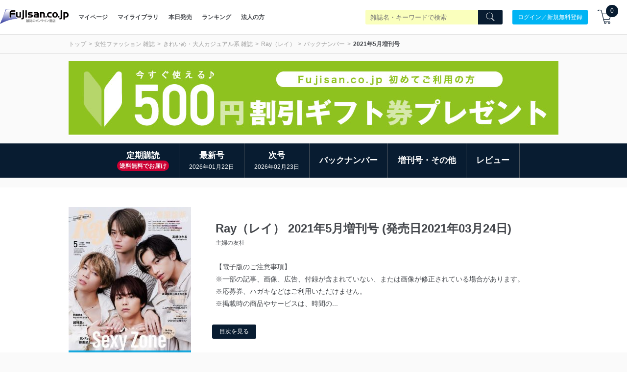

--- FILE ---
content_type: text/html; charset=utf-8
request_url: https://www.fujisan.co.jp/product/2811/b/2160048/
body_size: 69725
content:
<!DOCTYPE html>
<html lang="ja">
<head>

  <title>Ray（レイ） 2021年5月増刊号 (発売日2021年03月24日) | 雑誌/定期購読の予約はFujisan</title>
  
    <meta name="csrf-param" content="authenticity_token" />
<meta name="csrf-token" content="PfLaUzfBW/d07zaQa8m5aQFAxGcPsUxxX76Sv3O/5toroVDmgYRyNEB0HSZS/Yy2INwU1L4VMO2eE55VjMvuRQ==" />
        <meta name="description" content="Ray（レイ） 2021年5月増刊号 (発売日2021年03月24日)。今なら初回500円割引やレビュー500円割引もあります！また、定期購読なら送料無料!" />


  
      <meta property="og:title" content="Ray（レイ） 2021年5月増刊号 (発売日2021年03月24日)" />
  <meta property="og:description" content="「こんな私にも、あんな私にもなってみたい！」そんなミーハーゴコロをもった２０代の女のコのための自分プロデュース応援する雑誌。ファッション、ヘアメイク、遊び、恋愛など、今ハズせない流行やコーディネイトなど、リアルタイムな情報が好評です！" />
    <meta property="og:image" content="https://img.fujisan.co.jp/images/products/backnumbers/2160049_l.jpg" />
  <meta property="og:url" content="https://www.fujisan.co.jp/product/2811/b/2160049/" />
  <meta property="og:type" content="article" />
  <meta property="og:locale" content="ja_JP" />
  <meta property="og:site_name" content="雑誌/定期購読の予約はFujisan" />
  <meta property="fb:admins" content="100001342493006,1804106033,670413549" />
  <meta property="fb:page_id" content="159535074068170" />
  <meta name="twitter:card" content="summary" />
  <meta name="twitter:site" content="@Fujisan" />
    <meta name="twitter:image" content="https://img.fujisan.co.jp/images/products/backnumbers/2160049_l.jpg" />



  <meta name="viewport" content="width=device-width" />


    <link rel="canonical" href="https://www.fujisan.co.jp/product/2811/b/2160048/" />

    <link rel="preload" as="font" media="all" crossorigin="anonymous" type="font/woff2" href="/catalog_admin/assets/fujisan.woff2" />
    <link rel="preload" as="font" media="all" crossorigin="anonymous" type="font/woff2" href="/catalog_admin/assets/bebasneue_regular-webfont.woff2" />
    <link rel="preload" as="font" media="all" crossorigin="anonymous" type="font/application/vnd.ms-fontobject" href="/catalog_admin/assets/fujisan.eot" />
    <link rel="preload" as="font" media="all" crossorigin="anonymous" type="font/application/vnd.ms-fontobject" href="/catalog_admin/assets/fujisan.eot?#iefix" />
    <link rel="preload" as="font" media="all" crossorigin="anonymous" type="font/woff" href="/catalog_admin/assets/fujisan.woff" />
    <link rel="preload" as="font" media="all" crossorigin="anonymous" type="font/ttf" href="/catalog_admin/assets/fujisan.ttf" />
    <link rel="preload" as="font" media="all" crossorigin="anonymous" type="image/svg+xml"  href="/catalog_admin/assets/fujisan.svg#fujisan" />
    <link rel="preload" as="font" media="all" crossorigin="anonymous" type="font/woff" href="/catalog_admin/assets/bebasneue_regular-webfont.woff" />
      <style type="text/css" media="all">
          .partner-footer{bottom:0;display:inline-block;overflow:hidden;position:fixed;left:0;text-align:left;z-index:2147483644}/*! normalize.css v6.0.0 | MIT License | github.com/necolas/normalize.css */html{line-height:1.15;-ms-text-size-adjust:100%;-webkit-text-size-adjust:100%}article,aside,footer,header,nav,section{display:block}h1{font-size:2em}figcaption,figure,main{display:block}figure{margin:1em 40px}hr{box-sizing:content-box;height:0;overflow:visible}pre{font-family:monospace, monospace;font-size:1em}a{background-color:transparent;-webkit-text-decoration-skip:objects}abbr[title]{border-bottom:none;text-decoration:underline;-webkit-text-decoration:underline dotted;text-decoration:underline dotted}b,strong{font-weight:inherit}b,strong{font-weight:bolder}code,kbd,samp{font-family:monospace, monospace;font-size:1em}dfn{font-style:italic}mark{background-color:#ff0;color:#000}small{font-size:80%}sub,sup{font-size:75%;line-height:0;position:relative;vertical-align:baseline}sub{bottom:-0.25em}sup{top:-0.5em}audio,video{display:inline-block}audio:not([controls]){display:none;height:0}img{border-style:none}svg:not(:root){overflow:hidden}button,input,optgroup,select,textarea{margin:0}button,input{overflow:visible}button,select{text-transform:none}button,html [type="button"],[type="reset"],[type="submit"]{-webkit-appearance:button}button::-moz-focus-inner,[type="button"]::-moz-focus-inner,[type="reset"]::-moz-focus-inner,[type="submit"]::-moz-focus-inner{border-style:none;padding:0}button:-moz-focusring,[type="button"]:-moz-focusring,[type="reset"]:-moz-focusring,[type="submit"]:-moz-focusring{outline:1px dotted ButtonText}legend{box-sizing:border-box;color:inherit;display:table;max-width:100%;padding:0;white-space:normal}progress{display:inline-block;vertical-align:baseline}textarea{overflow:auto}[type="checkbox"],[type="radio"]{box-sizing:border-box;padding:0}[type="number"]::-webkit-inner-spin-button,[type="number"]::-webkit-outer-spin-button{height:auto}[type="search"]{-webkit-appearance:textfield;outline-offset:-2px}[type="search"]::-webkit-search-cancel-button,[type="search"]::-webkit-search-decoration{-webkit-appearance:none}::-webkit-file-upload-button{-webkit-appearance:button;font:inherit}details,menu{display:block}summary{display:list-item}canvas{display:inline-block}template{display:none}[hidden]{display:none}.swiper-container{margin:0 auto;position:relative;overflow:hidden;list-style:none;padding:0;z-index:1;background-color:#fff}.swiper-container-no-flexbox .swiper-slide{float:left}.swiper-container-vertical>.swiper-wrapper{flex-direction:column}.swiper-wrapper{position:relative;width:100%;height:100%;z-index:1;display:flex;transition-property:-webkit-transform;transition-property:transform;transition-property:transform, -webkit-transform;box-sizing:content-box}.swiper-container-android .swiper-slide,.swiper-wrapper{-webkit-transform:translate3d(0px, 0, 0);transform:translate3d(0px, 0, 0)}.swiper-container-multirow>.swiper-wrapper{flex-wrap:wrap}.swiper-container-free-mode>.swiper-wrapper{transition-timing-function:ease-out;margin:0 auto}.swiper-slide{flex-shrink:0;width:100%;height:100%;position:relative;transition-property:-webkit-transform;transition-property:transform;transition-property:transform, -webkit-transform}.swiper-invisible-blank-slide{visibility:hidden}.swiper-container-autoheight,.swiper-container-autoheight .swiper-slide{height:auto}.swiper-container-autoheight .swiper-wrapper{align-items:flex-start;transition-property:height, -webkit-transform;transition-property:transform, height;transition-property:transform, height, -webkit-transform}.swiper-container-3d{-webkit-perspective:1200px;perspective:1200px}.swiper-container-3d .swiper-wrapper,.swiper-container-3d .swiper-slide,.swiper-container-3d .swiper-slide-shadow-left,.swiper-container-3d .swiper-slide-shadow-right,.swiper-container-3d .swiper-slide-shadow-top,.swiper-container-3d .swiper-slide-shadow-bottom,.swiper-container-3d .swiper-cube-shadow{-webkit-transform-style:preserve-3d;transform-style:preserve-3d}.swiper-container-3d .swiper-slide-shadow-left,.swiper-container-3d .swiper-slide-shadow-right,.swiper-container-3d .swiper-slide-shadow-top,.swiper-container-3d .swiper-slide-shadow-bottom{position:absolute;left:0;top:0;width:100%;height:100%;pointer-events:none;z-index:10}.swiper-container-3d .swiper-slide-shadow-left{background-image:linear-gradient(to left, rgba(0,0,0,0.5), transparent)}.swiper-container-3d .swiper-slide-shadow-right{background-image:linear-gradient(to right, rgba(0,0,0,0.5), transparent)}.swiper-container-3d .swiper-slide-shadow-top{background-image:linear-gradient(to top, rgba(0,0,0,0.5), transparent)}.swiper-container-3d .swiper-slide-shadow-bottom{background-image:linear-gradient(to bottom, rgba(0,0,0,0.5), transparent)}.swiper-container-wp8-horizontal,.swiper-container-wp8-horizontal>.swiper-wrapper{touch-action:pan-y}.swiper-container-wp8-vertical,.swiper-container-wp8-vertical>.swiper-wrapper{touch-action:pan-x}.swiper-button-prev,.swiper-button-next{position:absolute;top:50%;width:27px;height:44px;margin-top:-22px;z-index:10;cursor:pointer;background-size:27px 44px;background-position:center;background-repeat:no-repeat}.swiper-button-prev.swiper-button-disabled,.swiper-button-next.swiper-button-disabled{opacity:0.35;cursor:auto;pointer-events:none}.swiper-button-prev,.swiper-container-rtl .swiper-button-next{background-image:url("data:image/svg+xml;charset=utf-8,%3Csvg%20xmlns%3D'http%3A%2F%2Fwww.w3.org%2F2000%2Fsvg'%20viewBox%3D'0%200%2027%2044'%3E%3Cpath%20d%3D'M0%2C22L22%2C0l2.1%2C2.1L4.2%2C22l19.9%2C19.9L22%2C44L0%2C22L0%2C22L0%2C22z'%20fill%3D'%23007aff'%2F%3E%3C%2Fsvg%3E");left:10px;right:auto}.swiper-button-next,.swiper-container-rtl .swiper-button-prev{background-image:url("data:image/svg+xml;charset=utf-8,%3Csvg%20xmlns%3D'http%3A%2F%2Fwww.w3.org%2F2000%2Fsvg'%20viewBox%3D'0%200%2027%2044'%3E%3Cpath%20d%3D'M27%2C22L27%2C22L5%2C44l-2.1-2.1L22.8%2C22L2.9%2C2.1L5%2C0L27%2C22L27%2C22z'%20fill%3D'%23007aff'%2F%3E%3C%2Fsvg%3E");right:10px;left:auto}.swiper-button-prev.swiper-button-white,.swiper-container-rtl .swiper-button-next.swiper-button-white{background-image:url("data:image/svg+xml;charset=utf-8,%3Csvg%20xmlns%3D'http%3A%2F%2Fwww.w3.org%2F2000%2Fsvg'%20viewBox%3D'0%200%2027%2044'%3E%3Cpath%20d%3D'M0%2C22L22%2C0l2.1%2C2.1L4.2%2C22l19.9%2C19.9L22%2C44L0%2C22L0%2C22L0%2C22z'%20fill%3D'%23ffffff'%2F%3E%3C%2Fsvg%3E")}.swiper-button-next.swiper-button-white,.swiper-container-rtl .swiper-button-prev.swiper-button-white{background-image:url("data:image/svg+xml;charset=utf-8,%3Csvg%20xmlns%3D'http%3A%2F%2Fwww.w3.org%2F2000%2Fsvg'%20viewBox%3D'0%200%2027%2044'%3E%3Cpath%20d%3D'M27%2C22L27%2C22L5%2C44l-2.1-2.1L22.8%2C22L2.9%2C2.1L5%2C0L27%2C22L27%2C22z'%20fill%3D'%23ffffff'%2F%3E%3C%2Fsvg%3E")}.swiper-button-prev.swiper-button-black,.swiper-container-rtl .swiper-button-next.swiper-button-black{background-image:url("data:image/svg+xml;charset=utf-8,%3Csvg%20xmlns%3D'http%3A%2F%2Fwww.w3.org%2F2000%2Fsvg'%20viewBox%3D'0%200%2027%2044'%3E%3Cpath%20d%3D'M0%2C22L22%2C0l2.1%2C2.1L4.2%2C22l19.9%2C19.9L22%2C44L0%2C22L0%2C22L0%2C22z'%20fill%3D'%23000000'%2F%3E%3C%2Fsvg%3E")}.swiper-button-next.swiper-button-black,.swiper-container-rtl .swiper-button-prev.swiper-button-black{background-image:url("data:image/svg+xml;charset=utf-8,%3Csvg%20xmlns%3D'http%3A%2F%2Fwww.w3.org%2F2000%2Fsvg'%20viewBox%3D'0%200%2027%2044'%3E%3Cpath%20d%3D'M27%2C22L27%2C22L5%2C44l-2.1-2.1L22.8%2C22L2.9%2C2.1L5%2C0L27%2C22L27%2C22z'%20fill%3D'%23000000'%2F%3E%3C%2Fsvg%3E")}.swiper-button-prev,.swiper-button-next{background-image:none;border-radius:50%;width:40px;height:40px;display:flex;align-items:center;justify-content:center;top:45%}@media screen and (max-width: 576px){.swiper-button-prev,.swiper-button-next{width:35px;height:35px}}.swiper-button-prev:hover,.swiper-button-next:hover{background-color:white;opacity:0.8}.swiper-button-prev svg,.swiper-button-next svg{fill:#081c31}.publisher-cms-swiper{-webkit-padding-before:40px !important;padding-block-start:40px !important;-webkit-padding-after:40px !important;padding-block-end:40px !important;border-bottom:1px solid #eaeaea}@media screen and (max-width: 576px){.publisher-cms-swiper{-webkit-padding-before:30px !important;padding-block-start:30px !important;-webkit-padding-after:30px !important;padding-block-end:30px !important}}.publisher-cms-swiper .swiper-pagination-bullets{bottom:12px !important}@media screen and (max-width: 576px){.publisher-cms-swiper .swiper-pagination-bullets{bottom:8px !important}}.publisher-cms-swiper .swiper-pagination-bullet-active{background-color:#081c31 !important}.swiper-pagination{position:absolute;text-align:center;transition:300ms opacity;-webkit-transform:translate3d(0, 0, 0);transform:translate3d(0, 0, 0);z-index:10}.swiper-pagination.swiper-pagination-hidden{opacity:0}.swiper-pagination-fraction,.swiper-pagination-custom,.swiper-container-horizontal>.swiper-pagination-bullets{bottom:10px;left:0;width:100%}.swiper-pagination-bullets-dynamic{overflow:hidden;font-size:0}.swiper-pagination-bullets-dynamic .swiper-pagination-bullet{-webkit-transform:scale(0.33);transform:scale(0.33);position:relative}.swiper-pagination-bullets-dynamic .swiper-pagination-bullet-active{-webkit-transform:scale(1);transform:scale(1)}.swiper-pagination-bullets-dynamic .swiper-pagination-bullet-active-prev{-webkit-transform:scale(0.66);transform:scale(0.66)}.swiper-pagination-bullets-dynamic .swiper-pagination-bullet-active-prev-prev{-webkit-transform:scale(0.33);transform:scale(0.33)}.swiper-pagination-bullets-dynamic .swiper-pagination-bullet-active-next{-webkit-transform:scale(0.66);transform:scale(0.66)}.swiper-pagination-bullets-dynamic .swiper-pagination-bullet-active-next-next{-webkit-transform:scale(0.33);transform:scale(0.33)}.swiper-pagination-bullet{width:8px;height:8px;display:inline-block;border-radius:100%;background:#000;opacity:0.2}button.swiper-pagination-bullet{border:none;margin:0;padding:0;box-shadow:none;-webkit-appearance:none;-moz-appearance:none;appearance:none}.swiper-pagination-clickable .swiper-pagination-bullet{cursor:pointer}.swiper-pagination-bullet-active{opacity:1;background:#007aff}.swiper-container-vertical>.swiper-pagination-bullets{right:10px;top:50%;-webkit-transform:translate3d(0px, -50%, 0);transform:translate3d(0px, -50%, 0)}.swiper-container-vertical>.swiper-pagination-bullets .swiper-pagination-bullet{margin:6px 0;display:block}.swiper-container-vertical>.swiper-pagination-bullets.swiper-pagination-bullets-dynamic{top:50%;-webkit-transform:translateY(-50%);transform:translateY(-50%);width:8px}.swiper-container-vertical>.swiper-pagination-bullets.swiper-pagination-bullets-dynamic .swiper-pagination-bullet{display:inline-block;transition:200ms top, 200ms -webkit-transform;transition:200ms transform, 200ms top;transition:200ms transform, 200ms top, 200ms -webkit-transform}.swiper-container-horizontal>.swiper-pagination-bullets .swiper-pagination-bullet{margin:0 4px}.swiper-container-horizontal>.swiper-pagination-bullets.swiper-pagination-bullets-dynamic{left:50%;-webkit-transform:translateX(-50%);transform:translateX(-50%);white-space:nowrap}.swiper-container-horizontal>.swiper-pagination-bullets.swiper-pagination-bullets-dynamic .swiper-pagination-bullet{transition:200ms left, 200ms -webkit-transform;transition:200ms transform, 200ms left;transition:200ms transform, 200ms left, 200ms -webkit-transform}.swiper-container-horizontal.swiper-container-rtl>.swiper-pagination-bullets-dynamic .swiper-pagination-bullet{transition:200ms right, 200ms -webkit-transform;transition:200ms transform, 200ms right;transition:200ms transform, 200ms right, 200ms -webkit-transform}.swiper-pagination-progressbar{background:rgba(0,0,0,0.25);position:absolute}.swiper-pagination-progressbar .swiper-pagination-progressbar-fill{background:#007aff;position:absolute;left:0;top:0;width:100%;height:100%;-webkit-transform:scale(0);transform:scale(0);-webkit-transform-origin:left top;transform-origin:left top}.swiper-container-rtl .swiper-pagination-progressbar .swiper-pagination-progressbar-fill{-webkit-transform-origin:right top;transform-origin:right top}.swiper-container-horizontal>.swiper-pagination-progressbar{width:100%;height:4px;left:0;top:0}.swiper-container-vertical>.swiper-pagination-progressbar{width:4px;height:100%;left:0;top:0}.swiper-pagination-white .swiper-pagination-bullet-active{background:#ffffff}.swiper-pagination-progressbar.swiper-pagination-white{background:rgba(255,255,255,0.25)}.swiper-pagination-progressbar.swiper-pagination-white .swiper-pagination-progressbar-fill{background:#ffffff}.swiper-pagination-black .swiper-pagination-bullet-active{background:#000000}.swiper-pagination-progressbar.swiper-pagination-black{background:rgba(0,0,0,0.25)}.swiper-pagination-progressbar.swiper-pagination-black .swiper-pagination-progressbar-fill{background:#000000}.swiper-scrollbar{border-radius:10px;position:relative;-ms-touch-action:none;background:rgba(0,0,0,0.1)}.swiper-container-horizontal>.swiper-scrollbar{position:absolute;left:1%;bottom:3px;z-index:50;height:5px;width:98%}.swiper-container-vertical>.swiper-scrollbar{position:absolute;right:3px;top:1%;z-index:50;width:5px;height:98%}.swiper-scrollbar-drag{height:100%;width:100%;position:relative;background:rgba(0,0,0,0.5);border-radius:10px;left:0;top:0}.swiper-scrollbar-cursor-drag{cursor:move}.swiper-zoom-container{width:100%;height:100%;display:flex;justify-content:center;align-items:center;text-align:center}.swiper-zoom-container>img,.swiper-zoom-container>svg,.swiper-zoom-container>canvas{max-width:100%;max-height:100%;-o-object-fit:contain;object-fit:contain}.swiper-slide-zoomed{cursor:move}.swiper-lazy-preloader{width:42px;height:42px;position:absolute;left:50%;top:50%;margin-left:-21px;margin-top:-21px;z-index:10;-webkit-transform-origin:50%;transform-origin:50%;-webkit-animation:swiper-preloader-spin 1s steps(12, end) infinite;animation:swiper-preloader-spin 1s steps(12, end) infinite}.swiper-lazy-preloader:after{display:block;content:'';width:100%;height:100%;background-image:url("data:image/svg+xml;charset=utf-8,%3Csvg%20viewBox%3D'0%200%20120%20120'%20xmlns%3D'http%3A%2F%2Fwww.w3.org%2F2000%2Fsvg'%20xmlns%3Axlink%3D'http%3A%2F%2Fwww.w3.org%2F1999%2Fxlink'%3E%3Cdefs%3E%3Cline%20id%3D'l'%20x1%3D'60'%20x2%3D'60'%20y1%3D'7'%20y2%3D'27'%20stroke%3D'%236c6c6c'%20stroke-width%3D'11'%20stroke-linecap%3D'round'%2F%3E%3C%2Fdefs%3E%3Cg%3E%3Cuse%20xlink%3Ahref%3D'%23l'%20opacity%3D'.27'%2F%3E%3Cuse%20xlink%3Ahref%3D'%23l'%20opacity%3D'.27'%20transform%3D'rotate(30%2060%2C60)'%2F%3E%3Cuse%20xlink%3Ahref%3D'%23l'%20opacity%3D'.27'%20transform%3D'rotate(60%2060%2C60)'%2F%3E%3Cuse%20xlink%3Ahref%3D'%23l'%20opacity%3D'.27'%20transform%3D'rotate(90%2060%2C60)'%2F%3E%3Cuse%20xlink%3Ahref%3D'%23l'%20opacity%3D'.27'%20transform%3D'rotate(120%2060%2C60)'%2F%3E%3Cuse%20xlink%3Ahref%3D'%23l'%20opacity%3D'.27'%20transform%3D'rotate(150%2060%2C60)'%2F%3E%3Cuse%20xlink%3Ahref%3D'%23l'%20opacity%3D'.37'%20transform%3D'rotate(180%2060%2C60)'%2F%3E%3Cuse%20xlink%3Ahref%3D'%23l'%20opacity%3D'.46'%20transform%3D'rotate(210%2060%2C60)'%2F%3E%3Cuse%20xlink%3Ahref%3D'%23l'%20opacity%3D'.56'%20transform%3D'rotate(240%2060%2C60)'%2F%3E%3Cuse%20xlink%3Ahref%3D'%23l'%20opacity%3D'.66'%20transform%3D'rotate(270%2060%2C60)'%2F%3E%3Cuse%20xlink%3Ahref%3D'%23l'%20opacity%3D'.75'%20transform%3D'rotate(300%2060%2C60)'%2F%3E%3Cuse%20xlink%3Ahref%3D'%23l'%20opacity%3D'.85'%20transform%3D'rotate(330%2060%2C60)'%2F%3E%3C%2Fg%3E%3C%2Fsvg%3E");background-position:50%;background-size:100%;background-repeat:no-repeat}.swiper-lazy-preloader-white:after{background-image:url("data:image/svg+xml;charset=utf-8,%3Csvg%20viewBox%3D'0%200%20120%20120'%20xmlns%3D'http%3A%2F%2Fwww.w3.org%2F2000%2Fsvg'%20xmlns%3Axlink%3D'http%3A%2F%2Fwww.w3.org%2F1999%2Fxlink'%3E%3Cdefs%3E%3Cline%20id%3D'l'%20x1%3D'60'%20x2%3D'60'%20y1%3D'7'%20y2%3D'27'%20stroke%3D'%23fff'%20stroke-width%3D'11'%20stroke-linecap%3D'round'%2F%3E%3C%2Fdefs%3E%3Cg%3E%3Cuse%20xlink%3Ahref%3D'%23l'%20opacity%3D'.27'%2F%3E%3Cuse%20xlink%3Ahref%3D'%23l'%20opacity%3D'.27'%20transform%3D'rotate(30%2060%2C60)'%2F%3E%3Cuse%20xlink%3Ahref%3D'%23l'%20opacity%3D'.27'%20transform%3D'rotate(60%2060%2C60)'%2F%3E%3Cuse%20xlink%3Ahref%3D'%23l'%20opacity%3D'.27'%20transform%3D'rotate(90%2060%2C60)'%2F%3E%3Cuse%20xlink%3Ahref%3D'%23l'%20opacity%3D'.27'%20transform%3D'rotate(120%2060%2C60)'%2F%3E%3Cuse%20xlink%3Ahref%3D'%23l'%20opacity%3D'.27'%20transform%3D'rotate(150%2060%2C60)'%2F%3E%3Cuse%20xlink%3Ahref%3D'%23l'%20opacity%3D'.37'%20transform%3D'rotate(180%2060%2C60)'%2F%3E%3Cuse%20xlink%3Ahref%3D'%23l'%20opacity%3D'.46'%20transform%3D'rotate(210%2060%2C60)'%2F%3E%3Cuse%20xlink%3Ahref%3D'%23l'%20opacity%3D'.56'%20transform%3D'rotate(240%2060%2C60)'%2F%3E%3Cuse%20xlink%3Ahref%3D'%23l'%20opacity%3D'.66'%20transform%3D'rotate(270%2060%2C60)'%2F%3E%3Cuse%20xlink%3Ahref%3D'%23l'%20opacity%3D'.75'%20transform%3D'rotate(300%2060%2C60)'%2F%3E%3Cuse%20xlink%3Ahref%3D'%23l'%20opacity%3D'.85'%20transform%3D'rotate(330%2060%2C60)'%2F%3E%3C%2Fg%3E%3C%2Fsvg%3E")}@-webkit-keyframes swiper-preloader-spin{100%{-webkit-transform:rotate(360deg);transform:rotate(360deg)}}@keyframes swiper-preloader-spin{100%{-webkit-transform:rotate(360deg);transform:rotate(360deg)}}.swiper-container .swiper-notification{position:absolute;left:0;top:0;pointer-events:none;opacity:0;z-index:-1000}.swiper-container-fade.swiper-container-free-mode .swiper-slide{transition-timing-function:ease-out}.swiper-container-fade .swiper-slide{pointer-events:none;transition-property:opacity}.swiper-container-fade .swiper-slide .swiper-slide{pointer-events:none}.swiper-container-fade .swiper-slide-active,.swiper-container-fade .swiper-slide-active .swiper-slide-active{pointer-events:auto}.swiper-container-cube{overflow:visible}.swiper-container-cube .swiper-slide{pointer-events:none;-webkit-backface-visibility:hidden;backface-visibility:hidden;z-index:1;visibility:hidden;-webkit-transform-origin:0 0;transform-origin:0 0;width:100%;height:100%}.swiper-container-cube .swiper-slide .swiper-slide{pointer-events:none}.swiper-container-cube.swiper-container-rtl .swiper-slide{-webkit-transform-origin:100% 0;transform-origin:100% 0}.swiper-container-cube .swiper-slide-active,.swiper-container-cube .swiper-slide-active .swiper-slide-active{pointer-events:auto}.swiper-container-cube .swiper-slide-active,.swiper-container-cube .swiper-slide-next,.swiper-container-cube .swiper-slide-prev,.swiper-container-cube .swiper-slide-next+.swiper-slide{pointer-events:auto;visibility:visible}.swiper-container-cube .swiper-slide-shadow-top,.swiper-container-cube .swiper-slide-shadow-bottom,.swiper-container-cube .swiper-slide-shadow-left,.swiper-container-cube .swiper-slide-shadow-right{z-index:0;-webkit-backface-visibility:hidden;backface-visibility:hidden}.swiper-container-cube .swiper-cube-shadow{position:absolute;left:0;bottom:0px;width:100%;height:100%;background:#000;opacity:0.6;-webkit-filter:blur(50px);filter:blur(50px);z-index:0}.swiper-container-flip{overflow:visible}.swiper-container-flip .swiper-slide{pointer-events:none;-webkit-backface-visibility:hidden;backface-visibility:hidden;z-index:1}.swiper-container-flip .swiper-slide .swiper-slide{pointer-events:none}.swiper-container-flip .swiper-slide-active,.swiper-container-flip .swiper-slide-active .swiper-slide-active{pointer-events:auto}.swiper-container-flip .swiper-slide-shadow-top,.swiper-container-flip .swiper-slide-shadow-bottom,.swiper-container-flip .swiper-slide-shadow-left,.swiper-container-flip .swiper-slide-shadow-right{z-index:0;-webkit-backface-visibility:hidden;backface-visibility:hidden}.swiper-container-coverflow .swiper-wrapper{-ms-perspective:1200px}*{-webkit-appearance:none;-moz-appearance:none;appearance:none;padding:0;margin:0;box-sizing:border-box}*:focus{outline:none}ul{list-style:none}html{font-size:62.5%;width:100%;overflow-x:hidden;-moz-osx-font-smoothing:grayscale;-webkit-font-smoothing:antialiased;text-rendering:optimizeLegibility}select{text-rendering:auto !important}body{width:100%;overflow-x:hidden;font-size:1.2rem;background:#fafafa;color:#44474c;font-family:sans-serif;text-align:left;-webkit-text-size-adjust:100%}a,button{color:#44474c;text-decoration:none;-webkit-touch-callout:none}@media screen and (min-width: 769px){a:hover,button:hover{opacity:.8;text-decoration:none}}.bebas{font-family:bebas_neue_regularregular;font-weight:bold;letter-spacing:.08em}.l-container{max-width:1040px;margin:0 auto;padding:0 20px}@media screen and (max-width: 998px){.l-container{width:100%;margin:0;padding:0 15px}}.view-desktop{display:block}@media screen and (max-width: 576px){.view-desktop{display:none}}.view-mobile{display:none}@media screen and (max-width: 576px){.view-mobile{display:block}}.img-responsive{display:inline-block;height:auto;min-height:125px;width:100%}h1,h2,h3,h4,h5{font-weight:normal}.label{width:100%;padding:8px 15px;font-size:1.2rem;color:000;background:#fff;text-align:center}.label--brand{background:#081c31;color:#fff}.breadcrumb{padding:10px 0;border-top:1px solid #e6e6e6;border-bottom:1px solid #e6e6e6}@media screen and (max-width: 576px){.breadcrumb{border-top:0}}.breadcrumb .breadcrumb-container{display:flex;align-items:center;justify-content:space-between;flex-wrap:wrap}.breadcrumb .breadcrumb-container ul,.breadcrumb .breadcrumb-container ol{margin:0;padding:0;display:flex;flex-wrap:wrap;list-style:none}@media screen and (max-width: 576px){.breadcrumb .breadcrumb-container ul,.breadcrumb .breadcrumb-container ol{width:100%}}.breadcrumb .breadcrumb-container ul li,.breadcrumb .breadcrumb-container ol li{line-height:1.5}.breadcrumb .breadcrumb-container ul li a,.breadcrumb .breadcrumb-container ol li a{color:#999999}.breadcrumb .breadcrumb-container ul li a:after,.breadcrumb .breadcrumb-container ol li a:after{content:'>';display:inline-block;padding:0 5px}.breadcrumb .breadcrumb-container .sns-area{width:55px}@media screen and (max-width: 576px){.breadcrumb .breadcrumb-container .sns-area{width:120px;margin:10px auto 0 auto}}.breadcrumb .breadcrumb-container .sns-area ul li a.campaign-sns{display:flex;font-size:1.3rem;color:#fff;justify-content:center;align-items:center;border-radius:100%;width:25px;height:25px}@media screen and (max-width: 576px){.breadcrumb .breadcrumb-container .sns-area ul li a.campaign-sns{font-size:2rem;width:40px;height:40px}}.breadcrumb .breadcrumb-container .sns-area ul li a.campaign-sns.twitter{background-color:#1cbde5}.breadcrumb .breadcrumb-container .sns-area ul li a.campaign-sns.facebook{background-color:#3b57a2}.breadcrumb .breadcrumb-container .sns-area ul li a.campaign-sns:after{content:none}.breadcrumb .breadcrumb-container .sns-area ul li:last-child{margin-left:5px}@media screen and (max-width: 576px){.breadcrumb .breadcrumb-container .sns-area ul li:last-child{margin-left:20px}}.l-align-l{text-align:left}.l-align-c{text-align:center}.l-align-r{text-align:right}.l-row{display:flex;flex-wrap:wrap}.l-row:after,.l-row:before{display:none}.title-bg{background:#081c31;color:#ffffff;font-size:1.6rem;margin:0;line-height:50px}@media screen and (max-width: 576px){.title-bg{line-height:45px}}.title-bg h1{font-weight:bold;font-size:1.6rem;margin:0}@media screen and (max-width: 576px){.title-bg h1{font-size:1.4rem}}.title-bg h1 .icons8-fairytale{color:#ffd700}.title-bg.white{background:white;color:#44474c}@media screen and (max-width: 576px){.title-bg.white{text-align:center}}.title-bg.center{text-align:center}.title-aside{font-weight:bold;font-size:2.0rem;text-align:center;line-height:1.6;color:#fff}@media screen and (max-width: 576px){.title-aside{font-size:1.4rem;font-weight:normal}}.sec-mgn{margin-bottom:60px}@media screen and (max-width: 576px){.sec-mgn{margin-bottom:15px}}h1.tadayomi-groups,h1.issue-appendixes{font-weight:bold;font-size:17px;margin-bottom:10px}@-webkit-keyframes fade-in{0%{display:none;opacity:0}1%{display:block;opacity:0}100%{display:block;opacity:1}}@keyframes fade-in{0%{display:none;opacity:0}1%{display:block;opacity:0}100%{display:block;opacity:1}}.mgn-t--l{padding-top:80px}@media screen and (max-width: 576px){.mgn-t--l{padding-top:40px}}.mgn-t--m{padding-top:60px}@media screen and (max-width: 576px){.mgn-t--m{padding-top:30px}}.mgn-t--s,.search-filter-header{padding-top:30px}@media screen and (max-width: 576px){.mgn-t--s,.search-filter-header{padding-top:20px}}.mgn-t--xs,.button-wrapper button.issue-appendix-search-btn,.button-wrapper button.load-more-issue-appendixes{padding-top:20px}@media screen and (max-width: 576px){.mgn-t--xs,.button-wrapper button.issue-appendix-search-btn,.button-wrapper button.load-more-issue-appendixes{padding-top:10px}}.mgn-t--xxs{padding-top:10px}@media screen and (max-width: 576px){.mgn-t--xxs{padding-top:5px}}.mgn-b--l{padding-bottom:80px}@media screen and (max-width: 576px){.mgn-b--l{padding-bottom:40px}}.mgn-b--m{padding-bottom:60px}@media screen and (max-width: 576px){.mgn-b--m{padding-bottom:30px}}.mgn-b--s{padding-bottom:30px}@media screen and (max-width: 576px){.mgn-b--s{padding-bottom:20px}}@media screen and (max-width: 576px){.mobile-mgn-b--s{padding-bottom:20px}}.mgn-b--xs,.search-filter-header,.button-wrapper button.issue-appendix-search-btn,.button-wrapper button.load-more-issue-appendixes{padding-bottom:20px}@media screen and (max-width: 576px){.mgn-b--xs,.search-filter-header,.button-wrapper button.issue-appendix-search-btn,.button-wrapper button.load-more-issue-appendixes{padding-bottom:10px}}.mgn-b--xxs{padding-bottom:10px}@media screen and (max-width: 576px){.mgn-b--xxs{padding-bottom:5px}}.mgn-l--l{padding-left:80px}@media screen and (max-width: 576px){.mgn-l--l{padding-left:40px}}.mgn-l--m{padding-left:60px}@media screen and (max-width: 576px){.mgn-l--m{padding-left:30px}}.mgn-l--s{padding-left:30px}@media screen and (max-width: 576px){.mgn-l--s{padding-left:20px}}.mgn-l--xs{padding-left:20px}@media screen and (max-width: 576px){.mgn-l--xs{padding-left:10px}}.mgn-l--xxs{padding-left:10px}@media screen and (max-width: 576px){.mgn-l--xxs{padding-left:5px}}.mgn-r--l{padding-right:80px}@media screen and (max-width: 576px){.mgn-r--l{padding-right:40px}}.mgn-r--m{padding-right:60px}@media screen and (max-width: 576px){.mgn-r--m{padding-right:30px}}.mgn-r--s{padding-right:30px}@media screen and (max-width: 576px){.mgn-r--s{padding-right:20px}}.mgn-r--xs{padding-right:20px}@media screen and (max-width: 576px){.mgn-r--xs{padding-right:10px}}.mgn-r--xxs{padding-right:10px}@media screen and (max-width: 576px){.mgn-r--xxs{padding-right:5px}}.text-24{font-size:2.4rem;line-height:1.3}@media screen and (max-width: 576px){.text-24{font-size:1.9rem}}.text-20{font-size:2rem;line-height:1.3}@media screen and (max-width: 576px){.text-20{font-size:1.6rem}}.text-14{font-size:1.4rem;line-height:1.7}@media screen and (max-width: 576px){.text-14{font-size:1.3rem}}.text-b{font-weight:bold}.text-center{text-align:center}.global-header--desktop{display:none}@media screen and (min-width: 981px){.global-header--desktop{display:block;z-index:2;position:relative}}.global-header--mobile{display:none}@media screen and (max-width: 980px){.global-header--mobile{display:block}}.global-header .global-header-top .global-header-inner{min-height:70px}.global-header{background:#fff}.global-header .global-header-inner{height:70px;width:100%;display:flex;align-items:center;justify-content:center;padding:0 30px;position:relative}@media screen and (min-width: 980px) and (max-width: 1600px){.global-header .global-header-inner{padding:0 15px;justify-content:flex-start}}.global-header .global-header-logo{width:140px;position:absolute;left:30px;top:50%;-webkit-transform:translate(0, -50%);transform:translate(0, -50%)}@media screen and (min-width: 980px) and (max-width: 1600px){.global-header .global-header-logo{left:auto;position:static;top:auto;-webkit-transform:inherit;transform:inherit;margin-right:20px}}.global-header .global-header-logo h1{margin:0}@media screen and (max-width: 576px){.global-header .global-header-logo{width:80px}}.global-header .global-header-logo img{max-width:100%;height:auto}.global-header .global-header-nav-main nav{display:flex;margin:0 -20px;font-weight:bold}@media screen and (min-width: 980px) and (max-width: 1300px){.global-header .global-header-nav-main nav{margin:0 -10px}}.global-header .global-header-nav-main nav a{padding:20px}@media screen and (min-width: 980px) and (max-width: 1300px){.global-header .global-header-nav-main nav a{padding:20px 10px}}.global-header .global-header-right{display:flex;position:absolute;right:30px;top:50%;-webkit-transform:translate(0, -50%);transform:translate(0, -50%)}.global-header .global-header-account{margin:auto 0 auto 20px;max-width:160px}.global-header .global-header-account .btn{height:30px;font-size:1.15rem}.global-header .global-header-account a:link.btn--primary-secondary{color:#fff}.global-header .global-header-account .text{font-size:1.2rem;line-height:1.2rem}.global-header .global-header-cart{position:relative;margin:auto 0 auto 20px}@media screen and (min-width: 980px) and (max-width: 1100px){.global-header .global-header-cart{margin-left:10px}}.global-header .global-header-cart .global-header-cart-icon{font-size:3rem;color:#081c31}.global-header .global-header-cart .cart-num{position:absolute;top:-8px;right:-12px;background:#081c31;color:#fff;display:flex;align-items:center;justify-content:center;width:25px;height:25px;border-radius:100%;font-size:1.2rem}.global-header .global-header-cart.in .cart-num{background:#00b4f4}.global-header .global-header-search{position:relative;width:280px;height:30px;margin:auto 0}@media screen and (min-width: 980px) and (max-width: 1100px){.global-header .global-header-search{width:200px}}.global-header .global-header-search .form-input input{width:100%;height:30px}.global-header .global-header-search .form-input input[name="qk"]{background-color:#faffbd}.global-header .global-header-search .form-button .btn{width:50px;height:30px;display:flex}.global-header .global-header-search .form-button .btn em.icons8-search{display:flex}.global-header .global-header-search .form-button .btn i{font-size:1.5rem}.global-header .global-header-bottom{border-top:1px solid #e6e6e6}.global-header .global-header-bottom .global-header-inner{display:flex;justify-content:center;font-size:1.2rem;height:50px}.global-header .dd-menu>ul{margin:0 -20px;display:flex;justify-content:center}.global-header .dd-menu>ul>li{position:relative}.global-header .dd-menu>ul>li a{padding:18px 18px;display:block}.global-header .dd-menu>ul>li:last-child a{padding:18px 25px 18px 20px}.global-header .dd-menu>ul i.arrow{width:0;height:0;border-style:solid;border-width:6px 3px 0 3px;border-color:#000000 transparent transparent transparent;position:absolute;top:21px;right:9px}.global-header .dd-menu>ul .dd-menu-sub{display:none;position:absolute;left:-50px;right:0;opacity:0;max-height:500px;overflow-y:scroll;overflow-x:hidden;min-width:220px}.global-header .dd-menu>ul .dd-menu-sub::-webkit-scrollbar{width:14px}.global-header .dd-menu>ul .dd-menu-sub::-webkit-scrollbar-track{border:4px solid transparent;background-clip:content-box}.global-header .dd-menu>ul .dd-menu-sub::-webkit-scrollbar-thumb{background:rgba(200,200,200,0.9);border-radius:10px}.global-header .dd-menu>ul .dd-menu-sub::-webkit-scrollbar-thumb:hover{background:#969696}.global-header .dd-menu>ul .dd-menu-sub ul{margin:0;padding:20px 0;background:#081c31}.global-header .dd-menu>ul .dd-menu-sub ul li{width:235px}.global-header .dd-menu>ul .dd-menu-sub ul li a{line-height:30px;text-align:left;padding:0 0 0 10px;background:#081c31;color:#fff;display:block;font-weight:bold}.global-header .dd-menu>ul .dd-menu-sub ul li a:hover{opacity:1;color:#081c31;background:#fff}.global-header .dd-menu>ul>li:hover a{color:#fff;background:#081c31;opacity:1}.global-header .dd-menu>ul>li:hover a i.arrow{border-color:#fff transparent transparent transparent}.global-header .dd-menu>ul>li:hover .dd-menu-sub{display:block;opacity:1;-webkit-animation-duration:0.2s;animation-duration:0.2s;-webkit-animation-name:fade-in;animation-name:fade-in}.global-header--mobile{position:relative}.global-header--mobile .label{padding:9px 10px;font-size:1rem}.global-header--mobile .btn-menu{color:#081c31}.global-header--mobile .global-header--mobile-inner{position:relative;background:#fff;height:60px;width:100%;display:flex;justify-content:center;align-items:center}.global-header--mobile .global-header--mobile-logo{width:138px}.global-header--mobile .global-header--mobile-logo h1{margin:0}.global-header--mobile .global-header--mobile-logo img{display:inline-block;max-width:100%;height:auto}.global-header--mobile .global-header-nav-btn{background:transparent;box-shadow:none;border:none;cursor:pointer;width:26px;height:19px;position:absolute;top:50%;left:15px;margin:-9px 0 0}.global-header--mobile .global-header-nav-btn .global-header-nav-btn-inner{position:relative;width:26px;height:19px}.global-header--mobile .global-header-nav-btn span{width:100%;height:1px;display:block;background:#081c31;transition:.8s;position:absolute}.global-header--mobile .global-header-nav-btn span:nth-child(1){top:0}.global-header--mobile .global-header-nav-btn span:nth-child(2){top:9px}.global-header--mobile .global-header-nav-btn span:nth-child(3){bottom:0}.global-header--mobile .global-header--mobile-nav-top{height:60px;background:#081c31}.global-header--mobile .global-header--mobile-nav{width:220px;height:100%;transition:all 0.2s;-webkit-transform:translate(-220px);transform:translate(-220px);position:fixed;top:0;left:0;z-index:1000;background:#081c31;text-align:left}.global-header--mobile .global-header--mobile-nav .global-header-nav-btn span{background:#fff}.global-header--mobile .global-header--mobile-nav .global-header--mobile-nav-inner{padding:0 0 20px 20px;overflow:scroll;height:100%}.global-header--mobile .global-header--mobile-nav .global-header--mobile-nav-inner .side_menu_about{font-size:1.2em;font-weight:bold;color:white;margin-bottom:20px}.global-header--mobile .global-header--mobile-nav .global-header--mobile-nav-inner p{color:white;margin:0 10px 20px 0;line-height:1.5}.global-header--mobile .global-header--mobile-nav nav{padding:12px 0;border-top:1px solid #fff}.global-header--mobile .global-header--mobile-nav nav:first-child{border-top:0;padding:0}.global-header--mobile .global-header--mobile-nav nav:last-child{padding:12px 0 50px 0}.global-header--mobile .global-header--mobile-nav nav a{padding:12px 0;color:#fff;display:block;font-size:1.3rem}.global-header--mobile .global-header--mobile-nav nav.welcome{color:white;font-weight:bold;padding:12px 0 24px;color:#fff;font-size:1.3rem}.global-header--mobile .global-header--mobile-nav nav.welcome a{display:inline}.global-header--mobile .global-header--mobile-nav.open{-webkit-transform:translate(0);transform:translate(0)}.global-header--mobile .global-header--mobile-nav.open .global-header-nav-btn{top:20px;left:20px;margin:0}.global-header--mobile .global-header--mobile-nav.open .global-header-nav-btn span.line--01{-webkit-transform:translateY(9px) rotate(-45deg);transform:translateY(9px) rotate(-45deg)}.global-header--mobile .global-header--mobile-nav.open .global-header-nav-btn span.line--02{opacity:0}.global-header--mobile .global-header--mobile-nav.open .global-header-nav-btn span.line--03{-webkit-transform:translateY(-9px) rotate(45deg);transform:translateY(-9px) rotate(45deg)}.global-header--mobile .global-header-cart{position:absolute;right:15px;top:50%;-webkit-transform:translate(0%, -50%);transform:translate(0%, -50%)}body.fms-amp .global-header--mobile{display:block}#mobileHeader .global-header--mobile-logo{flex-shrink:0;width:118px}#mobileHeader .global-header-account{margin-left:14px}#mobileHeader .global-header--mobile-inner{place-items:center;justify-content:space-between;width:100vw;padding-inline:10px}#mobileHeader .btn{width:147px;font-size:11px}@media screen and (max-width: 385px){#mobileHeader .btn{width:86px;padding:0}}#mobileHeader .global-header--mobile-nav{right:0;left:auto;-webkit-transform:translateX(100%);transform:translateX(100%);transform:translateX(100%)}#mobileHeader .global-header--mobile-nav.open{-webkit-transform:translateX(0%);transform:translateX(0%);transform:translateX(0%)}#mobileHeader .global-header-cart{position:relative;top:unset;right:unset;margin:0;-webkit-transform:none;transform:none}#mobileHeader .cart-num{top:-3px;right:-3px;width:18px;height:18px}#mobileHeader .f-header__hamburgerButton{position:static;margin:0}.f-header__rightArea{display:flex;gap:8px;place-content:center;place-items:center}.f-header__rightArea .header-mui-icon-wrapper{display:flex;flex-wrap:wrap;width:40px;height:46px;justify-content:center;align-items:end}.f-header__rightArea .header-mui-icon-wrapper.my-page{width:50px}.f-header__rightArea .header-mui-icon-wrapper .header-mui-icon{display:block;width:35px;height:35px}.f-header__rightArea .header-mui-icon-wrapper .header-mui-icon-text{white-space:nowrap;font-size:0.7em}.f-header__rightArea .header-mui-icon-wrapper button{height:35px;width:26px}.f-header__rightArea .header-mui-icon-wrapper .global-header-cart-icon{min-height:35px;height:35px}@media screen and (max-width: 385px){.f-hideMinimumSize{display:none}}.global-footer .global-footer-top{font-size:1.2rem}@media screen and (max-width: 576px){.global-footer .global-footer-top{font-size:1.3rem}}@media screen and (max-width: 576px){.global-footer .global-footer-top .l-container{padding:0;width:100%}}.global-footer .global-footer-top .nav-main{border-radius:0}.global-footer .global-footer-top .nav-row{display:flex}.global-footer .global-footer-top .nav-row>a{width:50%;background:#081c31;color:#fff;display:block;font-weight:bold;padding:18px 30px 19px;border-right:1px solid #fff;position:relative;text-align:left;margin-right:0.5px}@media screen and (max-width: 576px){.global-footer .global-footer-top .nav-row>a{padding:15px;text-align:center}}.global-footer .global-footer-top .nav-row>a:after{position:absolute;content:'';max-width:100%;min-width:1px;height:1px;background:#fff;bottom:1px;left:30px;right:0}@media screen and (max-width: 576px){.global-footer .global-footer-top .nav-row>a:after{left:0px}}.global-footer .global-footer-top .nav-row>a:last-child{border-right:none}.global-footer .global-footer-top .nav-row>a:last-child:after{left:0;right:30px}@media screen and (max-width: 576px){.global-footer .global-footer-top .nav-row>a:last-child:after{right:0px}}.global-footer .global-footer-top .nav-row>a:hover{opacity:.8}.global-footer .global-footer-top .nav-row:last-child>a:after{display:none}.global-footer .global-footer-top .nav-hr{display:flex;justify-content:center;margin:0 -15px;padding:30px 0 60px;flex-wrap:wrap}.global-footer .global-footer-top .nav-hr a{font-size:1.2rem;color:#999;text-decoration:underline;display:inline-block;padding:0 20px}.global-footer .global-footer-top .nav-hr a:hover{text-decoration:none}@media screen and (max-width: 980px){.global-footer .global-footer-top .nav-hr{margin:0;padding:20px 10px}.global-footer .global-footer-top .nav-hr a{padding:5px 10px}}@media screen and (max-width: 576px){.global-footer .global-footer-top .nav-hr{margin:0;padding:20px 0}.global-footer .global-footer-top .nav-hr a{padding:5px 10px}}.global-footer .global-footer__bottom{border-top:1px solid #e6e6e6;color:#999;background:#fff;padding:15px 0 12px}.global-footer .global-footer__bottom .global-footer__bottom__row{display:flex;justify-content:space-between;align-items:center}.global-footer .global-footer__bottom .global-footer__bottom__row .copyright{padding:0 20px}.global-footer .logo{width:120px}.global-footer .logo img{max-width:100%;height:auto}.global-footer .privacy{width:38px}.global-footer .privacy img{max-width:100%;display:inline-block;height:auto}.footer-copy{background:#081c31;padding:25px 0}.footer-copy .sns-link{display:flex;justify-content:center;margin:0 -15px}.footer-copy .sns-link .sns{padding:0 15px}.footer-copy .sns-link .sns a{display:flex;font-size:2rem;color:#fff;justify-content:center;align-items:center;border-radius:100%;width:50px;height:50px}@media screen and (max-width: 576px){.footer-copy .sns-link .sns a{width:40px;height:40px}}.footer-copy .sns-link .sns--twitter a{background:#1cbde5}.footer-copy .sns-link .sns--facebook a{background:#3b57a2}.footer-copy .sns-link .sns--instagram a{background:#dd2773}.footer-copy .copyright{padding-top:20px;color:#fff;font-size:1.2rem;text-align:center}.text{font-size:1.4rem;line-height:1.8}@media screen and (max-width: 576px){.text{font-size:1.3rem}}.text--s{font-size:1.1rem}@media screen and (max-width: 576px){.text--s{font-size:1rem}}.text--l{font-size:2rem}@media screen and (max-width: 576px){.text--l{font-size:1.5rem}}.text--xl{font-size:2.4rem}@media screen and (max-width: 576px){.text--xl{font-size:1.9rem}}.text--xxl{font-size:5.4rem}@media screen and (max-width: 576px){.text--xxl{font-size:2.7rem}}.text--xxxl{font-size:7.2rem}@media screen and (max-width: 576px){.text--xxxl{font-size:3.6rem}}.text--bold{font-weight:bold}.text--center{text-align:center}.text--blue{color:#00b4f4 !important}.text--gray{color:#999}.text--red{color:#c03 !important}.title-label{color:#fff;background:#081c31;font-size:1.4rem;padding:0 20px;height:50px;font-weight:bold;text-align:center;display:flex;justify-content:center;align-items:center}@media screen and (max-width: 576px){.title-label{font-size:1.3rem}}.btn{text-align:center;color:#fff;border:1px solid transparent;border-radius:3px;padding:5px 10px;display:flex;align-items:center;justify-content:center;font-size:1.8rem;position:relative;cursor:pointer}.btn i{margin-right:10px;font-size:2rem}.btn .icons-left{margin-right:0;font-size:2rem;position:absolute;top:50%;left:10px;-webkit-transform:translate(0, -50%);transform:translate(0, -50%)}@media screen and (max-width: 576px){.btn{font-size:1.2rem}}.btn--primary{color:#fff;background:#081c31}.btn--primary-secondary{color:#fff;background:#00b4f4}.btn--primary-secondary.disabled{background:#f2f2f2;cursor:default}.btn--white{background:#fff;color:#00b4f4}.btn--gray{background:#B2BABB;color:white}.btn--wborder{border-color:#fff}.btn--bkborder{border-color:#000;background:#fff;color:#000}.btn--grawhite{background-color:#00b4f4;background-image:linear-gradient(to top, #f6f6f6 0%, #fff 100%);border:1px solid #e8e8e8;color:#000}.btn--wide{width:100%}.btn--float{width:110px;height:110px;color:#fff;position:fixed;right:0;bottom:0;overflow:hidden;text-align:center;z-index:1}.btn--float .btn--float__inner{right:-20px;bottom:-20px;border-radius:100%;width:110px;height:110px;background:#00b4f4;font-size:1.3rem;font-weight:bold;position:relative;line-height:1.4;padding:17px 10px 0 0}.btn--float .btn--float__inner.primary{background:#081c31}.btn--float i{display:inline-block;margin-bottom:5px;font-size:2rem}.card-book{max-width:400px;width:100%;line-height:1.5;display:inline-table}.card-book .card-book-row{display:flex;flex-wrap:wrap}@media screen and (min-width: 577px) and (max-width: 915px){.card-book .card-book-row{display:block}}@media screen and (max-width: 915px){.card-book .card-book-row.book-cover-list{display:block}}.card-book .card-book-wrap{display:flex;flex-direction:column;align-items:flex-start;padding:0;gap:15px}.card-book .card-book-wrap .card-book-head{width:100%;min-height:28px;display:flex;align-items:center;gap:5px}.card-book .card-book-wrap .card-book-head .card-book-head-l{width:5px;align-self:stretch;background-color:#081C31}.card-book .card-book-wrap .card-book-head .card-book-head-r{display:flex;flex-direction:column;align-items:flex-start;align-self:stretch;flex:1 0 0;gap:5px;color:#000;font-family:Inter;font-style:normal;font-weight:normal}.card-book .card-book-wrap .card-book-head .card-book-head-r .card-book-head-r-name{font-size:14px;line-height:14px;align-self:stretch}.card-book .card-book-wrap .card-book-head .card-book-head-r .card-book-head-r-publisher{font-size:10px;line-height:10px;align-self:stretch;font-weight:normal}.card-book .card-book-wrap .card-book-body{display:flex;align-content:flex-start;gap:10px;align-self:stretch;flex-wrap:wrap}@media screen and (max-width: 915px){.card-book .card-book-wrap .card-book-body{width:100%;flex-direction:column}}@media screen and (max-width: 576px){.card-book .card-book-wrap .card-book-body.card-book-body-show{width:100%;align-content:initial;flex-direction:column;align-items:center}}.card-book .card-book-wrap .card-book-body .card-book-body-l{width:140px;height:auto}.card-book .card-book-wrap .card-book-body .card-book-body-l .card-book-thumb{position:relative}.card-book .card-book-wrap .card-book-body .card-book-body-r{display:flex;flex-direction:column;align-items:flex-start;flex:1;width:190px;min-height:100%;gap:10px;font-family:Inter;font-style:normal}.card-book .card-book-wrap .card-book-body .card-book-body-r .card-book-body-r-issue{align-self:stretch;font-size:12px;font-weight:normal;line-height:15px;color:#44474c}.card-book .card-book-wrap .cover-tag-names-list{margin-top:initial}@media screen and (min-width: 916px){.card-book .card-book-wrap .cover-tag-names-list{max-width:340px}}.card-book .card-book-purchase-choice{display:flex;flex-direction:column;align-items:flex-start;width:100%;border-radius:5px;border:1px solid #e6e6e6;align-items:center}.card-book .card-book-purchase-choice .card-book-purchase-choice-row{display:flex;justify-content:space-between;width:100%;height:50px;align-items:center;border-top:1px solid #e6e6e6;padding:0px  10px;gap:16px}.card-book .card-book-purchase-choice .card-book-purchase-choice-row:first-child{border-top:none}.card-book .card-book-purchase-choice .card-book-purchase-choice-row .card-book-purchase-choice-text{display:flex;width:100%;justify-content:space-between;align-items:center;align-content:center;font-size:13px;font-weight:bold;line-height:16px}.card-book .card-book-purchase-choice .card-book-purchase-choice-row .card-book-purchase-choice-text .card-book-purchase-media-type{flex-wrap:wrap}.card-book .card-book-purchase-choice .card-book-purchase-choice-row .card-book-purchase-choice-text .card-book-purchase-media-type .card-book-text-digital{display:inline-block}.card-book .card-book-purchase-choice .card-book-purchase-choice-row .btn{width:33px;height:33px}.card-book .card-book-purchase-choice .card-book-purchase-choice-row .btn i{margin:0}.card-book .card-book-l{width:120px}@media screen and (min-width: 577px) and (max-width: 915px){.card-book .card-book-l{margin:0 auto}}@media screen and (max-width: 576px){.card-book .card-book-l{width:100px}}.card-book .card-book-thumb{position:relative}.card-book .card-book-thumb .card-book-thumb-label{position:absolute;bottom:0;left:0;width:100%;height:26px;color:#fff;background:rgba(0,163,222,0.9);font-size:1.1rem;font-weight:bold;text-align:center;display:flex;justify-content:center;align-items:center;padding:0 5px}.card-book .card-book-thumb .card-book-description-circle{position:absolute;bottom:-10px;right:-30px;padding:0 5px 0}@media screen and (max-width: 576px){.card-book .card-book-thumb .card-book-description-circle{padding:0 2.5px 0;right:-20px;bottom:-5px}}.card-book .card-book-thumb .card-book-description-circle .circle{width:50px;height:50px;display:flex;align-items:center;justify-content:center;flex-flow:column;background:#00b4f4;color:#fff;border-radius:100%;text-align:center;font-size:1rem;line-height:1;border:2px solid white}@media screen and (max-width: 576px){.card-book .card-book-thumb .card-book-description-circle .circle{font-size:.8rem;width:40px;height:40px}}.card-book .card-book-thumb .card-book-description-circle .circle .circle-num{font-weight:bold;font-size:1.4rem}@media screen and (max-width: 576px){.card-book .card-book-thumb .card-book-description-circle .circle .circle-num{font-size:1.1rem}}.card-book .card-book-thumb .card-book-description-circle .circle .circle-icon{font-size:2rem}.card-book .card-book-r{font-size:1.4rem;margin-left:15px;flex:1;min-height:100%}@media screen and (min-width: 577px) and (max-width: 915px){.card-book .card-book-r{margin-left:0;margin-top:10px;max-width:100%}}@media screen and (max-width: 576px){.card-book .card-book-r{font-size:1.1rem}}.card-book .card-book-r .card-book-name{display:flex;align-items:center;flex-wrap:wrap}@media screen and (min-width: 577px) and (max-width: 980px){.card-book .card-book-r .card-book-name{justify-content:center}}.card-book .card-book-r .card-book-name .card-book-name-i{display:flex;align-items:center;flex-wrap:wrap;font-size:2rem;margin-right:10px}.card-book .card-book-r .card-book-name .card-book-name-i.card-book-name-i--gold{color:#ffd700}.card-book .card-book-r .card-book-name .card-book-name-i.card-book-name-i--silver{color:#c0c0c0}.card-book .card-book-r .card-book-name .card-book-name-i.card-book-name-i--bronze{color:#c47222}.card-book .card-book-r .card-book-name .card-book-name-i .ranking-number{background-color:#081c31;color:white;width:22px;height:22px;font-size:1.2rem;font-style:normal;font-weight:bold;text-align:center;padding-top:1px}.card-book .card-book-r .card-book-title{font-size:1.6rem;font-weight:bold;margin:10px 0}@media screen and (min-width: 577px) and (max-width: 980px){.card-book .card-book-r .card-book-title{text-align:center}}@media screen and (max-width: 576px){.card-book .card-book-r .card-book-title{font-size:1.5rem}}.card-book .card-book-r .card-book-description .card-book-description-row{display:flex;flex-wrap:wrap;justify-content:space-between}@media screen and (min-width: 577px) and (max-width: 980px){.card-book .card-book-r .card-book-description .card-book-description-row{display:block;justify-content:center;text-align:center}}@media screen and (min-width: 577px) and (max-width: 980px){.card-book .card-book-r .card-book-description .card-book-description-row-search{display:block;justify-content:center;text-align:center}}.card-book .card-book-r .card-book-description .card-book-description-l{font-size:1.2rem}@media screen and (max-width: 576px){.card-book .card-book-r .card-book-description .card-book-description-l{font-size:1.1rem}}.card-book .card-book-r .card-book-description .card-book-description-l .card-book-description-l-publiser{margin-top:5px;margin-bottom:5px}.card-book .card-book-r .card-book-description .card-book-description-l .card-book-description-l-subscription{margin-top:4px;margin-bottom:10px}.card-book .card-book-r .card-book-description .card-book-description-l .card-book-description-l-subscription .subscription-icon{display:inline-block;margin-top:10px}.card-book .card-book-r .card-book-description .card-book-description-l .card-book-description-l-subscription .subscription-icon i.icon-box{font-size:2rem;border-style:solid;padding:0 5px;border-radius:5px;border-width:1px}.card-book .card-book-r .card-book-description .card-book-description-l .card-book-description-l-subscription .subscription-icon span{margin-right:10px}.card-book .card-book-r .card-book-description .card-book-description-b{font-size:1.2rem;margin-top:15px}@media screen and (max-width: 576px){.card-book .card-book-r .card-book-description .card-book-description-b{font-size:1.1rem}}.card-book .card-book-r .card-book-description .card-book-description-r-row{display:flex;margin:0 5px}@media screen and (min-width: 577px) and (max-width: 980px){.card-book .card-book-r .card-book-description .card-book-description-r-row{justify-content:center;margin:10px 5px}}@media screen and (max-width: 576px){.card-book .card-book-r .card-book-description .card-book-description-r-row{margin:0 2.5px}}.card-book .card-book-r .card-book-description .card-book-description-circle{padding:0 5px 0}@media screen and (max-width: 576px){.card-book .card-book-r .card-book-description .card-book-description-circle{padding:0 2.5px 0}}.card-book .card-book-r .card-book-description .card-book-description-circle .circle{width:50px;height:50px;display:flex;align-items:center;justify-content:center;flex-flow:column;background:#00b4f4;color:#fff;border-radius:100%;text-align:center;font-size:1rem;line-height:1}@media screen and (max-width: 576px){.card-book .card-book-r .card-book-description .card-book-description-circle .circle{font-size:.8rem;width:40px;height:40px}}.card-book .card-book-r .card-book-description .card-book-description-circle .circle .circle-num{font-weight:bold;font-size:1.4rem}@media screen and (max-width: 576px){.card-book .card-book-r .card-book-description .card-book-description-circle .circle .circle-num{font-size:1.1rem}}.card-book .card-book-r .card-book-description .card-book-description-circle .circle .circle-icon{font-size:2rem}.card-book .card-book-checkbox{width:100%;border-radius:4px;border:1px solid #e6e6e6;align-items:center;font-size:1.2rem;font-weight:bold;margin:10px 0 0}@media screen and (max-width: 576px){.card-book .card-book-checkbox{font-size:1.3rem}}.card-book .card-book-checkbox .card-book-checkbox__row{display:flex;align-items:center;justify-content:space-between;border-top:1px solid #e6e6e6;padding:8px  15px}.card-book .card-book-checkbox .card-book-checkbox__row:first-child{border-top:none}.card-book .card-book-checkbox .card-book-checkbox__r{display:flex;align-items:center}.card-book .card-book-checkbox .card-book-checkbox__r .yen{margin-right:10px}.card-book .card-book-checkbox .card-book-checkbox__r .btn i{margin:0}.card-book .card-book-checkbox label{font-weight:bold}@media screen and (max-width: 980px){.card-book .card-book-checkbox{width:100%;float:none}}.card-ui-01{display:flex}.card-ui-01 .card-ui-01__inner{padding:10px;background:#fff;color:#081c31;text-align:center;border-radius:5px;display:flex;flex-wrap:wrap;justify-content:space-between;max-width:100%}@media screen and (max-width: 576px){.card-ui-01 .card-ui-01__inner{padding:5px;min-width:1px}}.card-ui-01 .card-ui-01__icon{font-size:4rem;margin:5px 0 10px}@media screen and (max-width: 576px){.card-ui-01 .card-ui-01__icon{margin:0 0 10px;font-size:3rem}}.card-ui-01 .card-ui-01__title{font-size:1.4rem;margin-bottom:10px;font-weight:bold}@media screen and (max-width: 576px){.card-ui-01 .card-ui-01__title{font-size:1.3rem}}.card-ui-01 .card-ui-01__text{font-size:1.2rem;margin-bottom:10px;line-height:1.5}@media screen and (max-width: 576px){.card-ui-01 .card-ui-01__text{font-size:1.1rem}.card-ui-01 .card-ui-01__text br{display:none}}.card-ui-01 .card-ui-01__btn{background:#081c31;color:#fff;border-radius:3px;width:100%;text-align:center;display:flex;justify-content:center;align-items:center;height:25px}@media screen and (max-width: 576px){.card-ui-01 .card-ui-01__btn{font-size:1.1rem}}.card-ui-02{width:33.3%}.card-ui-02>a{margin:0 auto}.card-ui-02 .card-ui-02__inner .card-ui-02__thumb{position:relative;margin:0 auto;text-align:center}.card-ui-02 .card-ui-02__inner .card-ui-02__thumb img{display:inline-block;max-width:100%;width:300px;height:auto;margin:0 auto}@media screen and (max-width: 576px){.card-ui-02 .card-ui-02__inner .card-ui-02__thumb img{width:225px;height:150px}}.card-ui-02 .card-ui-02__inner .card-ui-02__thumb .card-ui-02__thumb__hover{position:absolute;top:50%;left:50%;-webkit-transform:translate(-50%, -50%);transform:translate(-50%, -50%);background:#000;color:#fff;opacity:0;transition:all .2s;width:60px;height:60px;line-height:60px;text-align:center;font-size:2.5rem;border-radius:100%;display:flex;justify-content:center;align-items:center}.card-ui-02 .card-ui-02__inner .card-ui-02__thumb .card-ui-02__thum__two_col{display:flex;justify-content:center;align-items:center;max-width:300px;margin:0 auto}.card-ui-02 .card-ui-02__inner .card-ui-02__thumb .card-ui-02__thum__two_col img{display:inline-block;max-width:50%;height:auto;margin:0 auto}@media screen and (max-width: 576px){.card-ui-02 .card-ui-02__inner .card-ui-02__thumb .card-ui-02__thum__two_col img{width:225px;height:150px}}.card-ui-02 .card-ui-02__inner:hover{position:relative}.card-ui-02 .card-ui-02__inner:hover .card-ui-02__thumb__hover{opacity:1;transition:all .2s}.card-ui-02 .card-ui-02__title{padding-top:15px;text-align:center;font-weight:bold;font-size:1.5rem;line-height:1.6}@media screen and (max-width: 576px){.card-ui-02 .card-ui-02__title{padding-top:10px;font-size:1.1rem;white-space:normal}}.card-ui-02 .card-ui-02__title span{display:block;font-size:1.3rem;font-weight:normal}@media screen and (max-width: 576px){.card-ui-02 .card-ui-02__title span{font-size:0.8rem}}@media screen and (max-width: 576px){.card-ui-02 .card-ui-02__title.tadayomi_snippets{font-size:1.2rem}}@media screen and (max-width: 576px){.card-ui-02 .card-ui-02__title.tadayomi_snippets span{font-size:1.0rem}}.card-ui-02 .card-ui-02__description{word-wrap:break-word;white-space:normal}@media screen and (max-width: 576px){.card-ui-02 .card-ui-02__description{margin-top:5px}}.card-ui-02 .card-ui-02__long_content{word-wrap:break-word;white-space:normal}@media screen and (max-width: 576px){.card-ui-02 .card-ui-02__long_content{margin-top:5px}}.card-gray{padding:30px;margin:30px 0;background:#f6f6f6;border:1px solid #e8e8e8}@media screen and (max-width: 576px){.card-gray{padding:15px}}.card-book-container .card-book.card-book-category{display:inline-block;padding-bottom:30px !important}.card-book-container .card-book.card-book-category .card-book-row .card-book-r .card-book-title{font-size:1.3rem}@media screen and (max-width: 576px){.card-book-container .card-book.card-book-category .card-book-row .card-book-r .card-book-title{font-size:1.5rem}}@media screen and (max-width: 576px){.card-book-container .card-book.card-book-category .card-book-row.card-book-category-row{border-bottom:1px solid #e6e6e6}}.card-book-container .card-book.card-book-category .card-book-row.card-book-category-row .item-description{margin-top:12px}@media screen and (max-width: 576px){.card-book-container .card-book.card-book-category .card-book-row.card-book-category-row .item-description{margin-bottom:10px}}.card-book-container .card-book.card-book-category .card-book-row.card-book-category-row .item-description .item-short-description{font-weight:bold}.card-book-container .card-book.card-book-category .card-book-row.card-book-category-row .item-description .item-nomal-description{margin-top:5px}@media screen and (max-width: 576px){.card-book-container .card-book.card-book-category:last-child .card-book-row.card-book-category-row{border-bottom:none}}.card-book-container .card-book-row .card-book-toc{border:1px solid #e6e6e6;border-radius:4px;margin-top:10px;padding:10px;max-height:200px;overflow-y:auto;width:100%}.card-book-container .card-book-row .card-book-toc.next-issue{max-height:140px;margin-top:15px}.card-book-container .card-book-row .next-issue-toc-title{font-size:1.4rem}@media screen and (max-width: 576px){.card-book-container .card-book-row .next-issue-toc-title{font-size:1.1rem}}@media screen and (max-width: 576px){.card-book-container .card-book.next-issue-appendix{width:100%}}.card-book-container .card-book.next-issue-appendix .next-issue-appendix-title{font-size:1.4rem}@media screen and (max-width: 576px){.card-book-container .card-book.next-issue-appendix .next-issue-appendix-title{font-size:1.1rem}}.card-book-container .card-book.next-issue-appendix .next-issue-appendix-container-swiper{height:calc(140px + 35px);margin-bottom:initial;border-bottom:initial}@media screen and (max-width: 576px){.card-book-container .card-book.next-issue-appendix .next-issue-appendix-container-swiper{margin-right:15px}}.card-book-container .card-book.next-issue-appendix .next-issue-appendix-container-swiper .swiper-slide{width:140px}.card-book-container .card-book.next-issue-appendix .next-issue-appendix-container-swiper .banner{margin-right:10px}.card-book-container .card-book.next-issue-appendix .next-issue-appendix-container-swiper .banner:last-child{margin:0}.card-book-container .card-book.next-issue-appendix .next-issue-appendix-container-swiper .banner .banner__inner{border:1px solid #e8e8e8;padding:10px;min-height:auto;height:140px}.card-book-container .card-book.next-issue-appendix .next-issue-appendix-container-swiper .banner .banner__inner .banner__content{height:100%}.card-book-container .card-book.next-issue-appendix .next-issue-appendix-container-swiper .banner .banner__inner .banner__content .banner__bg{height:100%;margin-top:initial}.sec-card-horizontal{border-top:1px solid #e6e6e6;border-bottom:1px solid #e6e6e6}.sec-card-horizontal .sec-card-horizontal__header{background:#fff;color:#000}.sec-card-horizontal .sec-card-horizontal__header.sec-card-horizontal__header--primary{background:#081c31;color:#fff}.sec-card-horizontal .sec-card-horizontal__header.sec-card-horizontal__header--primary .sec-card-horizontal__header__inner{border-bottom:1px solid #081c31}.sec-card-horizontal .sec-card-horizontal__header.sec-card-horizontal__header--primary .sec-card-horizontal__link a{color:#fff}.sec-card-horizontal .sec-card-horizontal__header.sec-card-horizontal__header--no-border .sec-card-horizontal__header__inner{border:none}.sec-card-horizontal .sec-card-horizontal__header.sec-card-horizontal__header--sort .sec-card-horizontal__header__inner{display:flex;align-items:center}@media screen and (max-width: 576px){.sec-card-horizontal .sec-card-horizontal__header.sec-card-horizontal__header--sort .sec-card-horizontal__header__inner{display:block;padding-left:0;padding-right:0;margin-left:0}}.sec-card-horizontal .sec-card-horizontal__header.sec-card-horizontal__header--sort .sec-card-horizontal__status{font-size:1.4rem}@media screen and (max-width: 576px){.sec-card-horizontal .sec-card-horizontal__header.sec-card-horizontal__header--sort .sec-card-horizontal__status{font-size:1.1rem;padding:10px 15px 0}}.sec-card-horizontal .sec-card-horizontal__header.sec-card-horizontal__header--sort .sec-card-horizontal__status.sec-card-horizontal__status__center{margin:0 auto;text-align:center}.sec-card-horizontal .sec-card-horizontal__header.sec-card-horizontal__header--sort .sec-card-horizontal__header--sort__select{margin-right:20px}@media screen and (max-width: 576px){.sec-card-horizontal .sec-card-horizontal__header.sec-card-horizontal__header--sort .sec-card-horizontal__header--sort__select{margin-right:0;overflow:hidden}}.sec-card-horizontal .sec-card-horizontal__header.sec-card-horizontal__header--sort .sec-card-horizontal__header--sort__select .sec-card-horizontal__header--sort__select-row--today{display:flex;align-items:center}@media screen and (max-width: 576px){.sec-card-horizontal .sec-card-horizontal__header.sec-card-horizontal__header--sort .sec-card-horizontal__header--sort__select .sec-card-horizontal__header--sort__select-row--today{flex-wrap:wrap;width:100%;margin-bottom:15px}}@media screen and (max-width: 576px){.sec-card-horizontal .sec-card-horizontal__header.sec-card-horizontal__header--sort .sec-card-horizontal__header--sort__select .sec-card-horizontal__header--sort__select-row--today .text--b.mgn-r--xs{padding:10px 15px 0;display:block}}.sec-card-horizontal .sec-card-horizontal__header.sec-card-horizontal__header--sort .sec-card-horizontal__header--sort__select .sec-card-horizontal__header--sort__select-row{display:flex;align-items:center;margin:0 -10px}@media screen and (max-width: 576px){.sec-card-horizontal .sec-card-horizontal__header.sec-card-horizontal__header--sort .sec-card-horizontal__header--sort__select .sec-card-horizontal__header--sort__select-row{flex-wrap:wrap}}.sec-card-horizontal .sec-card-horizontal__header.sec-card-horizontal__header--sort .sec-card-horizontal__header--sort__select .sec-card-horizontal__header--sort__select-row .text--xl{padding:0 10px}@media screen and (max-width: 576px){.sec-card-horizontal .sec-card-horizontal__header.sec-card-horizontal__header--sort .sec-card-horizontal__header--sort__select .sec-card-horizontal__header--sort__select-row .text--xl{width:calc(100% + 15px);padding:0 15px 15px;border-bottom:1px solid #e6e6e6;margin:0 -7px 15px}}@media screen and (max-width: 576px){.sec-card-horizontal .sec-card-horizontal__header.sec-card-horizontal__header--sort .sec-card-horizontal__header--sort__select .sec-card-horizontal__header--sort__select-row{margin:0 -7px;padding:0 15px 15px;border-bottom:1px solid #e6e6e6}}.sec-card-horizontal .sec-card-horizontal__header.sec-card-horizontal__header--sort .sec-card-horizontal__header--sort__select .sec-card-horizontal__header--sort__select-block{padding:0 10px}@media screen and (max-width: 576px){.sec-card-horizontal .sec-card-horizontal__header.sec-card-horizontal__header--sort .sec-card-horizontal__header--sort__select .sec-card-horizontal__header--sort__select-block{padding:0 7px;width:50%}}@media screen and (max-width: 576px){.sec-card-horizontal .sec-card-horizontal__header.sec-card-horizontal__header--sort .sec-card-horizontal__header--sort__select .sec-card-horizontal__header--sort__select-block.single{width:100%}}@media screen and (max-width: 576px){.sec-card-horizontal .sec-card-horizontal__header.sec-card-horizontal__header--sort .sec-card-horizontal__header--sort__select .sec-card-horizontal__header--sort__select-block.triple{width:33.3%}}.sec-card-horizontal .sec-card-horizontal__header.sec-card-horizontal__header--sort .sec-card-horizontal__header--sort__select .sec-card-horizontal__header--sort__select-block select{height:40px}@media screen and (max-width: 576px){.sec-card-horizontal .sec-card-horizontal__header.sec-card-horizontal__header--sort .sec-card-horizontal__header--sort__select .sec-card-horizontal__header--sort__select-block select{min-width:inherit;width:100%}}.sec-card-horizontal .sec-card-horizontal__header.sec-card-horizontal__header--review .sec-card-horizontal__header--review__head{background:#081c31;color:#fff;font-size:1.2rem}.sec-card-horizontal .sec-card-horizontal__header.sec-card-horizontal__header--review .sec-card-horizontal__header--review__head>.l-container{display:flex;justify-content:space-between;align-items:center;flex-wrap:wrap}@media screen and (max-width: 998px){.sec-card-horizontal .sec-card-horizontal__header.sec-card-horizontal__header--review .sec-card-horizontal__header--review__head>.l-container{width:100%;margin:0;padding:0 15px;-webkit-flex-wrap:wrap;display:-webkit-flex}}.sec-card-horizontal .sec-card-horizontal__header.sec-card-horizontal__header--review .sec-card-horizontal__header--review__head__list{display:flex;padding:18px 0;flex-wrap:wrap}@media screen and (max-width: 576px){.sec-card-horizontal .sec-card-horizontal__header.sec-card-horizontal__header--review .sec-card-horizontal__header--review__head__list{padding:14px 0}}.sec-card-horizontal .sec-card-horizontal__header.sec-card-horizontal__header--review .sec-card-horizontal__header--review__head__list-block{display:flex;margin-right:20px}.sec-card-horizontal .sec-card-horizontal__header.sec-card-horizontal__header--review .sec-card-horizontal__header--review__head__list-block span{display:inline-block;margin-right:5px}.sec-card-horizontal .sec-card-horizontal__header.sec-card-horizontal__header--review .sec-card-horizontal__header--review__head__list-block:last-child{margin-right:0}@media screen and (max-width: 576px){.sec-card-horizontal .sec-card-horizontal__header.sec-card-horizontal__header--review .sec-card-horizontal__header--review__head__list-block{display:none}.sec-card-horizontal .sec-card-horizontal__header.sec-card-horizontal__header--review .sec-card-horizontal__header--review__head__list-block.primary{display:block}}.sec-card-horizontal .sec-card-horizontal__header.sec-card-horizontal__header--review .sec-card-horizontal__header__inner{margin:0 auto;padding:20px}@media screen and (max-width: 998px){.sec-card-horizontal .sec-card-horizontal__header.sec-card-horizontal__header--review .sec-card-horizontal__header__inner{width:100%;margin:0;padding:15px}}@media screen and (max-width: 576px){.sec-card-horizontal .sec-card-horizontal__header.sec-card-horizontal__header--maker .sec-card-horizontal__header--sort__select .sec-card-horizontal__header--sort__select-row{padding-bottom:0}}@media screen and (max-width: 576px){.sec-card-horizontal .sec-card-horizontal__header.sec-card-horizontal__header--maker .sec-card-horizontal__header--sort__select .sec-card-horizontal__header--sort__select-row .text--xl{border-bottom:0;margin-bottom:0}}.sec-card-horizontal .sec-card-horizontal__header .sec-card-horizontal__header__inner{justify-content:space-between;padding:20px 30px 20px 0;display:flex;border-bottom:1px solid #e6e6e6;margin-left:30px}@media screen and (max-width: 576px){.sec-card-horizontal .sec-card-horizontal__header .sec-card-horizontal__header__inner{padding:14px 15px 14px 0;margin-left:15px}}.sec-card-horizontal .sec-card-horizontal__header .sec-card-horizontal__header__inner.official_site{border-bottom:none}.sec-card-horizontal .sec-card-horizontal__header .sec-card-horizontal__header__inner.official_site h2.sec-card-horizontal__title{display:inline-block}.sec-card-horizontal .sec-card-horizontal__title{font-size:1.4rem;font-weight:bold}@media screen and (max-width: 576px){.sec-card-horizontal .sec-card-horizontal__title{font-size:1.4rem;font-weight:normal}}.sec-card-horizontal .sec-card-horizontal__link{color:#000;font-size:1.4rem}.sec-card-horizontal .sec-card-horizontal__link i{display:inline-block;padding-left:20px;font-size:1.4rem}@media screen and (max-width: 576px){.sec-card-horizontal .sec-card-horizontal__link{width:100%}.sec-card-horizontal .sec-card-horizontal__link>a{border-top:1px solid #e6e6e6;display:flex;justify-content:space-between;padding:14px 15px 14px 0;margin-left:15px;width:calc( 100% - 15px )}}.sec-card-horizontal .sec-card-horizontal__link__product_footprints{color:#000;font-size:1.4rem}.sec-card-horizontal .sec-card-horizontal__body{background:#fff;padding:15px 30px}@media screen and (max-width: 576px){.sec-card-horizontal .sec-card-horizontal__body{padding:0}}@media screen and (max-width: 576px){.sec-card-horizontal .sec-card-horizontal__body.sec-card-horizontal__body--sort .card-book{border-bottom:0}}.sec-card-horizontal .sec-card-horizontal__body.sec-card-horizontal__body--catalog-list-sort{padding:30px 30px 0 30px}@media screen and (max-width: 576px){.sec-card-horizontal .sec-card-horizontal__body.sec-card-horizontal__body--catalog-list-sort{padding:0}}.sec-card-horizontal .sec-card-horizontal__body.sec-card-horizontal__body--catalog-list{padding:30px}@media screen and (max-width: 576px){.sec-card-horizontal .sec-card-horizontal__body.sec-card-horizontal__body--catalog-list{padding:0}}.sec-card-horizontal .sec-card-horizontal__body.sec-card-horizontal__body--review .l-container{padding:15px 0 0}@media screen and (max-width: 998px){.sec-card-horizontal .sec-card-horizontal__body.sec-card-horizontal__body--review .l-container{width:100%;padding:0}}@media screen and (max-width: 576px){.sec-card-horizontal .sec-card-horizontal__body.sec-card-horizontal__body--review .card-gray{margin:25px 15px}.sec-card-horizontal .sec-card-horizontal__body.sec-card-horizontal__body--review .card-gray:first-child{margin:25px 15px}}.sec-card-horizontal .sec-card-horizontal__body.sec-card-horizontal__body--review .card-gray:first-child{margin-top:0}.sec-card-horizontal .sec-card-horizontal__footer{justify-content:space-between;display:flex;background:#fff}.sec-card-horizontal .sec-card-horizontal__body__link-list{font-size:1.4rem;line-height:1.7}@media screen and (max-width: 576px){.sec-card-horizontal .sec-card-horizontal__body__link-list{padding:25px 15px 25px 30px}}.sec-card-horizontal .sec-card-horizontal__body__link-list a{color:#00b4f4;text-decoration:underline;font-weight:bold}.sec-card-horizontal .sec-card-horizontal__body__link-list a:hover{text-decoration:none}.sec-card-horizontal .sec-card-horizontal__body__link-list span{display:inline-block;padding:0 1rem}@media screen and (max-width: 576px){.sec-card-horizontal .sec-card-horizontal__body__link-list{font-size:1.5rem}}@media screen and (max-width: 576px){.sec-card-horizontal .card-slide--scroll .card-book{border-bottom:0}}.sec-card-horizontal .card-book-container{margin:0 -25px;display:flex;flex-wrap:wrap}@media screen and (max-width: 576px){.sec-card-horizontal .card-book-container{margin:0}}.sec-card-horizontal .card-book{width:33%;max-width:inherit;padding:15px 25px}@media screen and (max-width: 576px){.sec-card-horizontal .card-book{padding:15px 15px 15px 0;margin-left:15px;border-bottom:1px solid #e6e6e6;width:calc( 100% - 15px );max-width:100%}.sec-card-horizontal .card-book:last-child{margin-bottom:0;border-bottom:0}}.sec-card-horizontal .paging{padding:36px 15px;background:#fff;border-top:1px solid #e6e6e6}@media screen and (max-width: 576px){.sec-card-horizontal .paging{padding:15px 15px}}.sec-card-horizontal.limit-1000{max-width:1000px;margin-left:auto;margin-right:auto;border-left:1px solid #e6e6e6;border-right:1px solid #e6e6e6}.sec-card-horizontal--noborder{border-top:0}.sec-card-horizontal--primary{color:#fff}.sec-card-horizontal--primary .sec-card-horizontal__header{background:#081c31;color:#fff}.sec-card-horizontal--primary .sec-card-horizontal__header a{color:#fff}.sec-card-horizontal--primary .sec-card-horizontal__body{background:#081c31}.sec-card-horizontal--primary .sec-card-horizontal__body a{color:#fff}.sec-card-horizontal--primary .slide-btn{background:#fff;color:#081c31}@media screen and (max-width: 980px){.sec{border-top:1px solid #e6e6e6;border-bottom:1px solid #e6e6e6;background:#fff}}.sec .sec-body{padding:15px 30px}@media screen and (max-width: 576px){.sec .sec-body{padding:15px}}.sec .sec-footer .sec-footer__link>a{border-top:1px solid #e6e6e6;display:flex;justify-content:space-between;padding:20px 30px 20px 0;margin-left:30px;width:calc(100% - 30px);font-size:1.4rem}@media screen and (max-width: 576px){.sec .sec-footer .sec-footer__link>a{padding:14px 15px 14px 0;margin-left:15px;width:calc(100% - 15px)}}.sec--search{display:none}@media screen and (max-width: 980px){.sec--search{display:block}.sec--search form[action="/zasshi_search/"] input[name="qk"]{background-color:#faffbd}}.sec-branding{margin-bottom:50px}@media screen and (max-width: 576px){.sec-branding{margin-bottom:30px}}.sec-branding .sec-branding__inner{padding:50px 0;background:#fff;border-bottom:1px solid #e6e6e6}@media screen and (max-width: 576px){.sec-branding .sec-branding__inner{padding:30px 0}}.sec-branding .text a{text-decoration:underline}.sec-branding .text a:hover{text-decoration:none}.section--borderBottom{margin-bottom:60px}@media screen and (max-width: 980px){.section--borderBottom{margin-bottom:40px}}.form .form-input input{display:inline-block;width:100%;background:#f6f6f6;border:transparent;border-radius:2px;color:#000;height:35px;padding:0 10px;font-size:1.3rem;box-shadow:none;-webkit-appearance:none}@media screen and (max-width: 576px){.form .form-input input{font-size:1.6rem}}.form .form-input input:placeholder-shown{color:#ccc}.form .form-input input.error{background:#FBEFEF}.form label>input[type="checkbox"]{margin-right:10px;display:inline-block}.form .form-checkbox{display:flex;align-items:center}.form .form-checkbox input[type="checkbox"]{-webkit-appearance:checkbox;-moz-appearance:checkbox;appearance:checkbox}.form .form-checkbox span.checkbox-space{margin-left:25px}.search-input,.request-call-input,.content-supply-input{display:flex;justify-content:space-between}.search-input .form-input,.request-call-input .form-input,.content-supply-input .form-input{flex:1}.search-input .form-input input,.request-call-input .form-input input,.content-supply-input .form-input input{border-radius:3px 0 0 3px}@media screen and (max-width: 576px){.search-input .form-input input,.request-call-input .form-input input,.content-supply-input .form-input input{height:30px}}.search-input .form-input.left,.request-call-input .form-input.left,.content-supply-input .form-input.left{flex:auto}.search-input .form-input.right,.request-call-input .form-input.right,.content-supply-input .form-input.right{flex:auto;width:80%}.search-input .form-button,.request-call-input .form-button,.content-supply-input .form-button{display:flex;justify-content:center;align-items:center}.search-input .form-button .btn,.request-call-input .form-button .btn,.content-supply-input .form-button .btn{width:50px;height:35px;font-size:2rem;cursor:pointer;color:#fff;border-radius:0 3px 3px 0}@media screen and (max-width: 576px){.search-input .form-button .btn,.request-call-input .form-button .btn,.content-supply-input .form-button .btn{width:60px;height:30px}}.search-input .form-button .btn i,.request-call-input .form-button .btn i,.content-supply-input .form-button .btn i{margin:0}.content-supply-input .select-ui{width:120px;display:inline-flex}@media screen and (max-width: 576px){.content-supply-input .select-ui{width:105px}}.content-supply-input .select-ui select{height:35px}@media screen and (max-width: 576px){.content-supply-input .select-ui select{height:30px;font-size:1.1rem}}.buttons{display:flex;margin-top:10px;justify-content:center}.buttons .form-button{margin-left:5px}.buttons .form-button .btn{border-radius:3px}.select-ui{position:relative;z-index:0;background:#fff;background-image:linear-gradient(to top, #f6f6f6 0%, #fff 100%)}.select-ui:after{z-index:-1;content:'';width:0;height:0;border:4px solid transparent;border-top:7px solid #000;position:absolute;top:50%;right:15px;margin-top:-3px}.select-ui .select-ui__right{position:absolute;top:50%;right:40px;-webkit-transform:translate(0, -50%);transform:translate(0, -50%);background:#00b4f4;color:#fff;border-radius:5px;font-size:1rem;font-weight:bold;display:flex;justify-content:center;align-items:center;width:30px;height:30px}.select-ui .select-ui__right+select{padding-right:90px}.select-ui select{background:transparent;border:1px solid #e6e6e6;width:100%;height:50px;padding:0 30px 0 15px;border-radius:5px;font-size:1.3rem;overflow:hidden;-webkit-appearance:none;-moz-appearance:none;appearance:none;text-indent:.01px;text-overflow:""}@media screen and (max-width: 576px){.select-ui select{height:45px;font-size:1.6rem}}.select-ui select.error{border:1px solid #c03}.select-ui select::-ms-expand{display:none}.select-ui.select-ui--primary select{background:#081c31;border-color:#081c31;color:#fff}.select-ui.select-ui--primary:after{border-top:7px solid #fff}.textarea textarea{min-height:160px;border:1px solid #e6e6e6;border-radius:0;width:100%;font-size:1.3rem;background:#f6f6f6;padding:15px}@media screen and (max-width: 576px){.textarea textarea{min-height:120px;font-size:1.6rem}}.textarea textarea.error{background:#FBEFEF}.form-label{display:block;color:#000;margin-bottom:15px;font-weight:bold;font-size:1.4rem}.form-label.attention:after{display:inline-block;content:'※必須';padding:0 1rem;font-size:1rem;color:#00b4f4}.form-set{background:#fff;border-top:1px solid #e6e6e6;border-bottom:1px solid #e6e6e6}.form-set .form-set-row{display:flex;flex-wrap:wrap;margin:0 -15px}@media screen and (max-width: 576px){.form-set .form-set-row{margin:0}}.form-set .form-set-col02{width:50%;padding:0 15px}@media screen and (max-width: 576px){.form-set .form-set-col02{padding:0;width:100%;margin-bottom:15px}.form-set .form-set-col02:last-child{margin-bottom:0px}}.form-set .form-set-col03{width:33.3%;padding:0 15px}@media screen and (max-width: 576px){.form-set .form-set-col03{padding:0;width:100%;margin-bottom:15px}.form-set .form-set-col03:last-child{margin-bottom:0px}}.form-set .select-ui select{height:40px}.form-set .form .form-input input{height:40px;padding:0 15px;border:1px solid #e6e6e6}.form-set .form-button{font-size:1.2rem;min-height:40px;min-width:150px}.form-set .form-button:hover{opacity:.8}@media screen and (max-width: 576px){.form-set .form-button{min-width:100%}}.form .form-input,.form .textarea,.form .form-set-col03{position:relative}.form .form-input div.error,.form .textarea div.error,.form .form-set-col03 div.error{border:solid 2px #c03;border-radius:3px;padding:5px 7px;background-color:white;font-size:12px;color:#c03;z-index:10;min-width:200px;margin-bottom:10px;max-width:250px}@media screen and (max-width: 480px){.form .form-input div.error,.form .textarea div.error,.form .form-set-col03 div.error{font-size:12px;padding:5px 7px;min-width:200px}}.form .form-input div.error:after,.form .textarea div.error:after,.form .form-set-col03 div.error:after{border:10px solid transparent;border-top-color:#c03;border-bottom-width:0;content:"";display:block;top:25px;position:absolute;width:0}.form .form-set-col03 div.error:after{top:56px}#product_review_form .form-button{margin:0 auto;width:380px}@media screen and (max-width: 576px){#product_review_form .form-button{width:100%}}.product-kind-container{height:90px}.product-kind{z-index:99;width:100%;top:0;padding:0 15px;background:#081c31;overflow:hidden;display:flex;justify-content:center}.product-kind .l-container{width:auto;margin:inherit}@media screen and (max-width: 998px){.product-kind .l-container{width:100%}}.product-kind ul{display:flex;flex-wrap:nowrap;overflow-x:auto;width:auto;-webkit-overflow-scrolling:touch;margin:0 -20px}.product-kind ul::-webkit-scrollbar{height:10px}.product-kind ul::-webkit-scrollbar-track{background:#ddd}.product-kind ul::-webkit-scrollbar-thumb{border-top:1px solid gray;background:#081c31}.product-kind ul::-webkit-scrollbar-thumb:hover{background:#3a495a}.product-kind li{height:70px;padding:10px 20px;white-space:nowrap;font-weight:bold;font-size:1.4em;display:flex;border-right:1px solid;border-right-color:#4c555e}.product-kind li.current{color:#081c31;line-height:50px;background-color:#e7e9eb}.product-kind li.nolink{color:#666;line-height:50px}.product-kind li span{font-size:0.9em;line-height:50px}.product-kind li a.bn{display:flex}.product-kind li .multi-navi{margin-top:5px;line-height:20px;text-align:center}.product-kind li .multi-navi p{line-height:15px;font-size:0.7em;margin-top:5px;font-weight:normal}.product-kind li .multi-navi p.discount{font-weight:bold;background-color:#C03;border-radius:10px;color:#fff;margin-top:0;padding:3px 5px}.product-kind a{color:#fff;display:block;line-height:50px}.product-kind a.page-anchor{color:#fff}.product-kind a.top-navi{color:#fff}.top-navi-menu{background-color:#fff}.product-banner{text-align:center;background-color:#fff}.product-banner img{width:100%}.product-detail{background:#fff}.product-detail-row{display:flex;flex-wrap:wrap;-webkit-flex-wrap:wrap;display:-webkit-flex}.cover-image-note{margin:10px 0 0 0;text-align:center}.product-detail-thumb{text-align:center;width:25%}@media screen and (max-width: 980px){.product-detail-thumb{width:45%;max-width:250px}}.product-detail-thumb .product-detail-thumb__inner{position:relative;width:100%;display:inline-block}.product-detail-thumb .product-detail-thumb__inner a.large-image{position:absolute;bottom:0;left:0;right:0;background:#081c31;color:#fff;text-align:center;font-size:1.2rem;line-height:30px}.product-detail-thumb .product-detail-thumb__inner a.large-image i{position:absolute;left:10px;top:50%;-webkit-transform:translate(0, -50%);transform:translate(0, -50%)}.product-detail-thumb .product-detail-thumb__inner a.large-image.preview-link{background:rgba(0,163,222,0.9)}.product-detail-thumb .product-detail-text__sns{display:flex;margin:20px 0 0;justify-content:center}.product-detail-thumb .product-detail-text__sns .product-detail-text__sns-link{margin:0 10px 0 0}.product-detail-thumb .product-detail-text__sns .product-detail-text__sns-link:last-child{margin-right:0}.product-detail-col01 .product-detail-text{width:100%;padding:0}@media screen and (max-width: 576px){.product-detail-col01 .product-detail-text{width:100%;padding:0;text-align:left}}.product-interview-text{width:75%;padding:0 30px}@media screen and (max-width: 980px){.product-interview-text{width:55%;padding:0 0 0 15px}}.product-interview-text .product-interview-text__header h1{margin:0 0 5px;line-height:1.3}.product-interview-text .product-interview-text__header h1+span{font-size:1.4rem}@media screen and (max-width: 980px){.product-interview-text .product-interview-text__header h1+span{font-size:1.1rem}}.product-interview-text .product-interview-text__cap{line-height:1.5}.product-interview-text .product-interview-text__cap h2{font-size:inherit}.product-interview-text .product-interview-text__description{margin-top:20px}.product-interview-text .product-interview-text__description .profile{display:flex;flex-wrap:wrap;display:-webkit-flex;-webkit-flex-wrap:wrap}.product-interview-text .product-interview-text__description .profile .profile-left{width:65%}@media screen and (max-width: 980px){.product-interview-text .product-interview-text__description .profile .profile-left{width:100%}}.product-interview-text .product-interview-text__description .profile .editor-img{width:35%;text-align:right}.product-detail-text{width:45%;padding:0 30px}@media screen and (max-width: 980px){.product-detail-text{width:55%;padding:0 0 0 15px}}.product-detail-text .product-detail-text__header h1{margin:0 0 5px;line-height:1.3}.product-detail-text .product-detail-text__header h1+span{font-size:1.4rem}@media screen and (max-width: 980px){.product-detail-text .product-detail-text__header h1+span{font-size:1.1rem}}.product-detail-text .product-detail-text__sns{display:flex;margin:20px 0 0}.product-detail-text .product-detail-text__sns .product-detail-text__sns-link{margin:0 10px 0 0}.product-detail-text .product-detail-text__sns .product-detail-text__sns-link:last-child{margin-right:0}.product-detail-text .product-detail-text__cap{line-height:1.5;color:#c03}@media screen and (max-width: 980px){.product-detail-text .product-detail-text__description.mobile-none{display:none}}.product-detail-text .product-detail-text__btn{display:flex;margin:0 -5px}@media screen and (max-width: 980px){.product-detail-text .product-detail-text__btn{margin:0 0 15px 0;display:block}}.product-detail-text .product-detail-text__btn .product-detail-text__btn-block{padding:0 5px}@media screen and (max-width: 980px){.product-detail-text .product-detail-text__btn .product-detail-text__btn-block{padding:0;margin:0 0 10px}}@media screen and (max-width: 980px){.product-detail-text .product-detail-text__btn .product-detail-text__btn-block:last-child{margin:0}}.product-detail-text .product-detail-text__btn .product-detail-text__btn-block .btn{font-size:1.2rem;height:30px}@media screen and (max-width: 980px){.product-detail-text .product-detail-text__btn .product-detail-text__btn-block .btn{width:100%}}.product-detail-text .product-detail-text__btn .product-detail-text__btn-block .btn i.icon-left{font-size:1.4rem}.product-detail-choice{width:30%}@media screen and (max-width: 980px){.product-detail-choice{width:100%}}.product-detail-choice h2.subscription-plan-heading{font-size:1.1em;text-align:center;font-weight:bold;margin-bottom:15px}@media screen and (max-width: 980px){.product-detail-choice h2.subscription-plan-heading{margin-top:20px}}@media screen and (max-width: 576px){.product-detail-choice h2.subscription-plan-heading{font-size:1.1em;padding-top:10px;margin-top:20px;margin-bottom:20px}}.product-detail-choice h2.subscription-plan-heading-on-incentive{font-size:1.1em;text-align:center;font-weight:bold;margin-bottom:15px}@media screen and (max-width: 980px){.product-detail-choice h2.subscription-plan-heading-on-incentive{margin-top:20px}}@media screen and (max-width: 576px){.product-detail-choice h2.subscription-plan-heading-on-incentive{font-size:1.1em;padding-top:10px;margin-top:20px;margin-bottom:-15px}}.product-detail-choice .incentive-title{font-size:1.2em;text-align:center;font-weight:bold;margin-bottom:5px}@media screen and (max-width: 576px){.product-detail-choice .incentive-title{font-size:1.4em;padding-top:10px;margin-top:20px;margin-bottom:-20px}}.product-detail-choice .all-subscription-title{font-size:1.2em;text-align:center;font-weight:bold;margin-bottom:5px}@media screen and (max-width: 576px){.product-detail-choice .all-subscription-title{font-size:1.4em;padding-top:10px;margin-top:25px;margin-bottom:15px}}@media screen and (max-width: 980px){.product-detail-choice .banner-row{padding:25px 0;margin-left:-5px}}.product-detail-choice .product-detail-choice__present{margin-bottom:20px;border:1px solid #e6e6e6;border-radius:5px;padding:15px;font-size:1.2rem;line-height:1.8;background:#fff}@media screen and (max-width: 980px){.product-detail-choice .product-detail-choice__present{font-size:1.3rem;margin-top:20px}}.product-detail-choice .product-detail-choice__present.no-sale{color:#ff0000;border:1px solid #ff0000}.product-choice__box{background:#f6f6f6;padding:15px;border-radius:5px;border:1px solid #e6e6e6}@media screen and (max-width: 980px){.product-choice__box{background:#fff;padding:0;border-radius:0;border:0}}.product-choice__box .product-choice__box-select{margin-bottom:15px}.product-choice__box .product-choice__box-select label.title{margin-bottom:5px;display:block;font-weight:bold}.product-choice__box .product-choice__box-select label.title.bn{margin:-10px auto 10px;text-align:center;line-height:1.5}.product-choice__box .btn{width:100%;font-size:1.4rem;height:50px}@media screen and (max-width: 980px){.product-choice__box .btn{font-size:1.3rem;height:45px}}.product-choice__box #form-content ul.notes li{margin-bottom:10px}.product-choice__box #form-content ul.notes li a{text-decoration:underline}.product-review{border-bottom:1px solid #081c31;background:#081c31;color:#fff}.product-review .product-detail-col01{-webkit-appearance:none;-moz-appearance:none;appearance:none;padding:0;margin:0;box-sizing:border-box}.product-review .product-detail-col01 .product-detail-text{width:100%;padding:0;text-align:center}.product-detail--bg{border-top:1px solid #081c31;border-bottom:1px solid #081c31;background:#081c31;color:#fff}.product-detail--bg a{color:#00b4f4;text-decoration:underline}.product-detail--bg a:hover{text-decoration:none}.product-detail--backnumber{border-bottom:1px solid #e6e6e6;padding:20px 0 20px 0}.product-detail--backnumber .product-detail-row .product-detail-text__header{float:left}@media screen and (max-width: 576px){.product-detail--backnumber .product-detail-row .product-detail-text__header{float:none;padding-bottom:15px}}.product-detail--backnumber .product-detail-row .product-detail-text{width:100%}@media screen and (max-width: 576px){.product-detail--backnumber .product-detail-row .product-detail-text{width:97%}}.product-detail--backnumber .product-detail-row .product-detail-text__btn{float:right}@media screen and (max-width: 998px){.product-detail--backnumber .product-detail-row .product-detail-text__btn{margin-right:10px}}@media screen and (max-width: 576px){.product-detail--backnumber .product-detail-row .product-detail-text__btn{float:none;margin:0}}.product-spec-content{background:#081c31;color:#fff;padding:40px 0}@media screen and (max-width: 576px){.product-spec-content{padding:15px 0}}.product-spec-content .product-spec-price{font-size:2rem;display:inline-block;margin-right:10px}@media screen and (max-width: 576px){.product-spec-content .product-spec-price{font-size:1.5rem}}.product-spec-content li{margin-bottom:20px}@media screen and (max-width: 576px){.product-spec-content li{margin-bottom:15px}}.product-spec-content li .price-discount{display:flex}.product-spec-content li .price-discount span{margin-top:15px}.product-spec-content li .price-discount span i.icon-discount{-webkit-transform:translate(0, -50%);transform:translate(0, -50%);background:#00b4f4;color:#fff;border-radius:5px;font-size:1rem;font-weight:bold;display:inline-flex;justify-content:center;align-items:center;width:30px;height:30px;line-height:1;font-style:normal}@media screen and (max-width: 998px){.product-spec-content li .price-discount span i.icon-discount{top:13px}}.product-spec-content li.li-row{display:flex;align-items:center}@media screen and (max-width: 576px){.product-spec-content li.li-row{display:block}}.product-spec-content li.li-row .li-row-block{display:inline-block;display:flex;align-items:center;margin-right:20px}@media screen and (max-width: 576px){.product-spec-content li.li-row .li-row-block{margin:0 0 10px}}.product-spec-content li.li-row .li-row-block:last-child{margin-right:0}.product-spec-content li.li-row i.icon-box{margin-right:10px}.product-spec-content li.li-row i.icon-box+span{display:inline-block;margin-right:10px}.product-spec-content li.li-row .digital-icons{margin-left:5px}.product-spec-content li.li-row span.shipping-fee{margin-left:10px}.product-spec-content li i.icon-box{color:#000;background:#fff;border-radius:5px;width:30px;height:30px;display:flex;justify-content:center;align-items:center;font-size:2rem}.product-spec-content li i.icon-box.icons8-gift-filled{display:inline-flex;margin-right:10px}.product-spec-content li ul.notes{margin-left:30px;list-style-type:disc}.product-spec-content li ul.notes li{margin-bottom:0px}.product-spec-content li ul.notes li a{color:#fff}.label-box .label-box-header{background:#081c31;width:100%;color:#fff;display:flex;justify-content:space-between;align-items:center;min-height:40px;border-radius:4px 4px 0 0;padding:0 30px;position:relative}@media screen and (max-width: 576px){.label-box .label-box-header{padding:5px 15px}}.label-box .label-box-title{margin:0;font-size:1.4rem;display:flex;align-items:center}.label-box .label-box-title .label-box-title__text{font-size:1.2rem;display:flex}.label-box .label-box-title .label-box-title__text .label-box-title__text__inner{margin-left:25px}.label-box .label-box-title.table-of-contents{display:block}.label-box .label-box-right-fix{position:absolute;right:0;top:0;padding:0 20px;line-height:40px;background:#00b4f4;color:#fff;display:flex;align-items:center;border-radius:0 4px 0 0;font-weight:bold}.label-box .label-box-right-fix i{font-size:2rem;display:flex;justify-content:center;align-items:center;margin:0 10px 0 0}.label-box .tab-nav{width:auto;background:#081c31}.label-box .tab-nav .tab-nav-ul{margin:0}.label-box .tab-nav .tab-nav-ul li{padding:0 0 0 15px}.label-box .tab-nav .tab-nav-ul li a{border:0;padding:0;color:#999;background:transparent}.label-box .tab-nav .tab-nav-ul li a.current{font-weight:bold;color:#fff}.label-box .label-box-body{background:#fff;border:1px solid #e6e6e6;padding:30px}@media screen and (max-width: 576px){.label-box .label-box-body{padding:15px}}.label-box .label-box-body .text{margin-bottom:15px}.label-box .label-box-body .text span{display:inline-block;padding-right:5px}.label-box .label-box-body .text:last-child{margin-bottom:0}.label-box .label-box-body .text img{max-width:100%}.label-box .label-box-body .text .basic-info{margin-bottom:15px}.label-box .label-box-body .text .basic-info ul li{display:inline-block;margin-right:30px;font-weight:normal}.label-box .label-box-body .text ul.present-detail li{margin-bottom:25px}.label-box .label-box-body .text.sarakuwa div,.label-box .label-box-body .text.sarakuwa img,.label-box .label-box-body .text.sarakuwa p,.label-box .label-box-body .text.sarakuwa iframe,.label-box .label-box-body .text.sarakuwa table{max-width:100% !important}@media screen and (max-width: 576px){.label-box .label-box-body .text.sarakuwa>table,.label-box .label-box-body .text.sarakuwa :not(table) table{width:100%}}.label-box .label-box-body .text ul.notes{margin-top:30px;margin-left:30px;list-style-type:circle;font-size:0.9em}.label-box .label-box-body .text ul.notes li{margin-bottom:0px}.label-box .label-box-body .text ul.notes li a{color:#fff}.label-box .label-box-body .text .faq-q{display:inline-block;vertical-align:top}.label-box .label-box-body .text .faq-a{display:inline-block;padding-left:5px;max-width:98%}@media screen and (max-width: 980px){.label-box .label-box-body .text .faq-a{max-width:95%}}.label-box .label-box-body .btn{font-size:1.2rem}.label-box .label-box-body-thumbrow{display:flex;align-items:center;margin:0 -7px 20px;flex-wrap:wrap}.label-box .label-box-body-thumbrow:last-child{margin-bottom:0}.label-box .label-box-body-thumbrow .label-box-body-thumbrow__block{padding:0 7px}.label-box .label-box-body-thumbrow .label-box-body-thumbrow__block.present-detail{width:70%}@media screen and (max-width: 576px){.label-box .label-box-body-thumbrow .label-box-body-thumbrow__block.present-detail{width:100%}}.label-box .label-box-body-thumbrow .label-box-body-thumbrow__block.present-image{width:30%}@media screen and (max-width: 576px){.label-box .label-box-body-thumbrow .label-box-body-thumbrow__block.present-image{width:100%;margin:10px 0}}.label-box .label-box-body-thumbrow .label-box-body-thumbrow__block .thumb{display:flex;justify-content:center;align-items:center}.label-box .label-box-body-thumbrow .label-box-body-thumbrow__block .thumb .thumb__inner{width:80px;text-align:center}.label-box .label-box-body-thumbrow .label-box-body-thumbrow__block .thumb-b{padding:5px}.label-box .label-box-body-thumbrow .label-box-body-thumbrow__block .thumb-b .img-responsive{min-height:auto}.label-box .label-box-body-thumbrow .label-box-body-thumbrow__block .btn{display:block;padding:3px 10px;display:inline-block}.label-box .label-box-body-thumbrow .label-box-body-thumbrow__block .btn i{font-size:1.6rem}@media screen and (max-width: 980px){.label-box.label-box--review .label-box-header{display:block;height:auto;padding:15px 15px}}@media screen and (max-width: 576px){.label-box.label-box--review .label-box-title .label-box-title__text{display:block}}@media screen and (max-width: 576px){.label-box.label-box--review .label-box-title .label-box-title__text .label-box-title__text__inner{padding:3px 0}}@media screen and (max-width: 980px){.label-box.label-box--review .label-box-right-fix{position:static;border-radius:3px;line-height:25px;text-align:center;display:flex;justify-content:center;margin-top:5px}}.present-popup-detail{margin:10px}.present-popup-detail .header{background:#081c31;width:100%;color:#fff;display:flex;justify-content:space-between;align-items:center;min-height:40px;border-radius:4px 4px 0 0;padding:5px 10px}.present-popup-detail .header .title{margin:0;font-size:1.8rem;text-align:left}.present-popup-detail .body{border:1px solid #e6e6e6;padding:5px}.present-popup-detail .body .present-title{padding:5px;margin-top:10px;margin-top:10px;font-size:1.6rem;font-weight:bold}.present-popup-detail .body .present-image{text-align:center}.present-popup-detail .body .present-image img{margin-top:5px;max-width:100%}.present-popup-detail .body .memo{font-size:1.4rem;margin:10px 0 20px;max-width:500px}#pmp-info-toggle,#digital-handling-form-toggle,#content-supply-form-toggle,#handling-start-form-toggle{cursor:pointer}#handling-form-message,#content-supply-message{border:1px solid #e6e6e6;padding:5px;border-radius:3px;margin-bottom:10px;background-color:#f6f6f6;font-weight:bold}#handling-form-message.error,#content-supply-message.error{border:1px solid #ff0000;color:#ff0000}.pmp-service-button{margin:0 auto;max-width:180px}.interview{display:flex;flex-wrap:wrap;display:-webkit-flex;-webkit-flex-wrap:wrap}.interview .interview-l{width:65%}@media screen and (max-width: 576px){.interview .interview-l{width:100%}}.interview .interview-l .article{margin-top:30px}.interview .interview-l .article h3{font-size:1.16em}.interview .interview-l .article .body{margin-top:10px}.interview .interview-l .article .body .cut-right{float:right;padding-left:20px;font-size:0.8em;text-align:center}.interview .interview-l .article .body .cut-left{float:left;padding-right:20px;font-size:0.8em}.interview .interview-r{width:35%;padding-left:20px}@media screen and (max-width: 576px){.interview .interview-r{padding:20px 0 0 0;width:100%}}.interview .interview-r .recommends ul li{margin:0 0 20px 0}.interview .interview-r .recommends ul li .recommend{display:flex}.interview .interview-r .recommends ul li .recommend .title{width:70%}.interview .interview-r .recommends ul li .recommend .title .body{margin-top:5px}.interview .interview-r .recommends ul li .recommend .photo{padding-left:10px;width:30%}.interview .right{margin:20px 0;width:100%;text-align:right}.interview .interviewer-prof{margin-top:20px;display:flex}.interview .interviewer-prof .prof{width:80%}@media screen and (max-width: 576px){.interview .interviewer-prof .prof{width:70%}}.interview .interviewer-prof .interviewer-pic{padding:20px 0 0 20px;width:20%}.interview .interviewer-prof .interviewer-pic img{min-width:79px}@media screen and (max-width: 576px){.interview .interviewer-prof .interviewer-pic{width:30%}}#table-of-contents .tab-content .text{overflow-wrap:break-word;word-wrap:break-word}.incentive-type{padding-top:30px;text-align:center}@media screen and (max-width: 576px){.incentive-type{padding-top:15px}}.incentive-type a{cursor:pointer}.incentive-type img{max-width:100%}.discount500{font-size:1.3em;text-align:center;font-weight:bolder;margin-top:20px}.discount500 a{color:#c03}.discount500 i.icon-help{-webkit-transform:translate(0, -13%);transform:translate(0, -13%);background:#c03;color:#fff;border-radius:50px;font-size:1.4rem;width:25px;height:25px;line-height:1;font-style:normal;display:inline-flex;justify-content:center;align-items:center;margin-left:5px}#lity-discount500{max-width:720px;max-height:700px !important;background:#fafafa;overflow-y:scroll;padding:8px}@media screen and (max-width: 576px){#lity-discount500{max-width:300px;max-height:500px !important}}#lity-discount500 .discount-header{background:#c03;color:#fff;font-size:1.4rem;padding:8px;text-align:center}#lity-discount500 .discount-body{font-size:1.4rem;padding:8px 15px;line-height:180%}#lity-discount500 .discount-review-link{font-size:1.4rem;margin:0px 30px 10px 30px}#lity-discount500 .discount-body-info{padding:5px 45px 20px;line-height:130%}#lity-discount500 .discount-body-info li{list-style-type:square}.lity-container{max-width:90% !important}.assigned-categories{margin-top:5px;margin-left:20px;margin-bottom:10px}.page-detail{background:#fff;border-bottom:1px solid #e6e6e6}.top-review-product-title{padding:3px 8px;background-color:#00b4f4;color:white;width:-webkit-fit-content;width:-moz-fit-content;width:fit-content;margin-bottom:10px;font-weight:bold;border-radius:2px}.publisher-cms-slider{width:580px !important;display:flex;justify-content:center;align-items:center;background-color:#f5f5f5}@media screen and (max-width: 576px){.publisher-cms-slider{width:300px !important}}.publisher-cms-slider .publisher-cms-slider-no-image{width:580px;height:326px;display:flex;justify-content:center;background-color:white;align-items:center}@media screen and (max-width: 576px){.publisher-cms-slider .publisher-cms-slider-no-image{width:300px;height:170px}}.publisher-cms-slider .publisher-cms-slider-no-image svg{height:50px;fill:#999}.publisher-cms-slider img{width:580px;height:326px}@media screen and (max-width: 576px){.publisher-cms-slider img{width:300px;height:170px}}.publisher-cms-slider video{width:580px;height:326px}@media screen and (max-width: 576px){.publisher-cms-slider video{width:300px;height:170px}}.publisher-cms-slider iframe{width:580px;height:326px}@media screen and (max-width: 576px){.publisher-cms-slider iframe{width:300px;height:170px}}.publisher-cms-list-access-control{margin:10px auto 0 auto;width:80%;padding:5px 0;border-radius:2px;background-color:#c03;color:white}.issue-appendix-ages{display:flex;justify-content:center}.issue-appendix-ages .l-container{width:100%;margin:inherit}@media screen and (max-width: 998px){.issue-appendix-ages .l-container{width:100%}}.issue-appendix-ages ul{display:flex;flex-wrap:nowrap;width:auto;justify-content:space-evenly}.issue-appendix-ages li{padding:0 20px;white-space:nowrap;font-weight:bold;font-size:1.4em;border:1px solid black;min-width:160px;text-align:center;border-radius:30px}@media screen and (max-width: 576px){.issue-appendix-ages li{font-size:1.0em;min-width:100px;padding:0 10px}}.issue-appendix-ages a{display:block;line-height:50px}@media screen and (max-width: 576px){.issue-appendix-ages a{line-height:30px}}.search-filter-header{font-weight:bold;font-size:17px;text-align:center}ul.search-filter-list{display:flex;flex-wrap:wrap}ul.search-filter-list li{margin:0 10px 10px 0}ul.search-filter-list li input[type=checkbox]{display:none}ul.search-filter-list li label{font-size:16px;display:inline-block;padding-left:25px;cursor:pointer;height:30px;line-height:30px;position:relative;width:150px}ul.search-filter-list li label:before{content:"";display:block;width:16px;height:16px;border:solid 3px #555;box-sizing:border-box;position:absolute;left:0;top:6px;transition:0.1s ease-in-out}ul.search-filter-list li input[type="checkbox"]:checked+label:before{-webkit-transform:rotate(45deg);transform:rotate(45deg);border-top:0;border-left:0;width:10px;left:5px;top:3px;border-color:#00b4f4}.button-wrapper{text-align:center;margin:0 auto 10px;width:100%}@media screen and (max-width: 576px){.button-wrapper{margin-top:10px;width:100%}}.button-wrapper button.issue-appendix-search-btn,.button-wrapper button.load-more-issue-appendixes{width:400px;border:1px solid #e6e6e6;background-color:#f2f2f2;font-weight:bold;font-size:1.1em;border-radius:2px;margin-top:10px;cursor:pointer}@media screen and (max-width: 576px){.button-wrapper button.issue-appendix-search-btn,.button-wrapper button.load-more-issue-appendixes{margin-top:0;border:none;width:100%}}div.issue-appendixes{margin:0 !important}div.issue-appendix-message{width:100%;padding:30px 20px 20px 20px;text-align:center;font-size:1.5em;font-weight:bold;color:#9c9fa5}div.card-book.issue-appendix{width:50%;border-bottom:none !important;padding:15px 10px}div.card-book.issue-appendix .issue-appendix-wrapper{height:100%;background-color:#fafafa;border:1px solid #e6e6e6}@media screen and (max-width: 800px){div.card-book.issue-appendix{width:100%;padding:10px 15px 0;margin:0}}div.card-book.issue-appendix .issue-appendix-info .issue-appendix-title{font-weight:bold;font-size:1.6rem;background-color:#081c31;border-radius:4px 4px 0 0;color:white}div.card-book.issue-appendix .issue-appendix-info ul.issue-appendix-tags{display:flex;flex-wrap:wrap}div.card-book.issue-appendix .issue-appendix-info ul.issue-appendix-tags li a{width:130px;padding:5px 10px 5px 0;display:flex}div.card-book.issue-appendix .issue-appendix-info ul.issue-appendix-tags li a label{cursor:pointer;padding:5px;text-align:center;width:100%;border-radius:2px;border:1px solid black;background-color:white}div.card-book.issue-appendix .card-book-row{justify-content:center}div.card-book.issue-appendix .card-book-row .card-book-l{width:250px}@media screen and (max-width: 1248px){div.card-book.issue-appendix .card-book-row .card-book-l{width:100%}}div.card-book.issue-appendix .card-book-row .card-book-l .banner-container{margin-bottom:0px;border:1px solid #e6e6e6}@media screen and (max-width: 576px){div.card-book.issue-appendix .card-book-row .card-book-l .banner-container-swiper{margin:0}}div.card-book.issue-appendix .card-book-row .card-book-l .banner-container-swiper .banner{width:100%}div.card-book.issue-appendix .card-book-row .card-book-l .banner-container-swiper .banner .banner__inner{border:none;background-color:white;padding:0}div.card-book.issue-appendix .card-book-row .card-book-l .banner-container-swiper .banner .banner__inner .banner__bg{width:90%;margin:0 auto}div.card-book.issue-appendix .card-book-row .card-book-r{min-width:250px;display:flex;flex-wrap:wrap}@media screen and (max-width: 1248px){div.card-book.issue-appendix .card-book-row .card-book-r{margin-top:15px;margin-left:0}}@media screen and (max-width: 576px){div.card-book.issue-appendix .card-book-row .card-book-r{font-size:1.4rem}}div.card-book.issue-appendix .card-book-row .card-book-r .card-book-r-container{display:flex}div.card-book.issue-appendix .card-book-row .card-book-r .card-book-r-container .card-book-thumb{min-width:120px;max-width:120px;margin-right:15px}div.card-book.issue-appendix .card-book-row .card-book-r .card-book-r-container .card-book-info{display:flex;flex-wrap:wrap;align-items:stretch}div.card-book.issue-appendix .card-book-row .card-book-r .card-book-r-container .card-book-info .sales-line-detail{width:100%}div.card-book.issue-appendix .card-book-row .card-book-r .card-book-r-container .card-book-name{font-weight:bold}div.card-book.issue-appendix .card-book-row .card-book-r .book-btn{color:#fff;background:#00b4f4;border-radius:5px;font-size:1.5rem;font-weight:bold;text-align:center;padding:13px 15px;width:100%;margin:20px 0;display:block;max-height:48px;align-self:flex-end;position:relative}div.card-book.issue-appendix .card-book-row .card-book-r .book-btn.disable{background:#9c9fa5}div.card-book.issue-appendix .card-book-row .card-book-r .book-btn:after{-webkit-transform:rotate(45deg);transform:rotate(45deg);top:36%;right:15px;position:absolute;content:'';width:6px;height:6px;border-style:solid;border-color:#ffffff #ffffff transparent transparent;text-align:center}div.card-book.issue-appendix .title{font-weight:bold;padding:10px 0;font-size:1.2em}div.card-book.issue-appendix .issue-appendix-contents{position:relative}div.card-book.issue-appendix .issue-appendix-contents .toggle-contents{cursor:pointer;position:absolute;top:50%;left:0;width:100%;height:50%;text-align:center;background-color:rgba(250,250,250,0.8)}div.card-book.issue-appendix .issue-appendix-contents .toggle-contents div{padding:10px;border:1px solid #e6e6e6;position:absolute;bottom:0;left:10%;width:80%;background-color:white}div.card-book.issue-appendix .issue-appendix-backnumbers ul{display:flex;flex-wrap:wrap}@media screen and (max-width: 576px){div.card-book.issue-appendix .issue-appendix-backnumbers ul{flex-wrap:nowrap;overflow-x:auto;width:auto}}div.card-book.issue-appendix .issue-appendix-backnumbers ul li{width:25%;padding:5px;text-align:center}@media screen and (max-width: 1200px){div.card-book.issue-appendix .issue-appendix-backnumbers ul li{width:50%}}@media screen and (max-width: 800px){div.card-book.issue-appendix .issue-appendix-backnumbers ul li{width:25%}}@media screen and (max-width: 620px){div.card-book.issue-appendix .issue-appendix-backnumbers ul li{width:50%}}@media screen and (max-width: 576px){div.card-book.issue-appendix .issue-appendix-backnumbers ul li{width:100%}}div.card-book.issue-appendix .issue-appendix-backnumbers ul li img{height:80px}div.card-book.issue-appendix .issue-appendix-backnumbers ul li div.publish-date{font-size:0.9em;width:100%;text-align:center;margin:0 auto}.issue-appendix.product .ia-title{font-size:1.6rem;color:#081c31}.issue-appendix.product .ia-sec{font-weight:bold;font-size:1.2em}.issue-appendix.product .ia-contents{line-height:1.5}.issue-appendix.product ul{display:flex;flex-wrap:wrap}@media screen and (max-width: 576px){.issue-appendix.product ul{flex-wrap:nowrap;overflow-x:auto;width:auto}}.issue-appendix.product ul li{width:25%;padding:5px 5px 20px 5px;text-align:center}@media screen and (max-width: 930px){.issue-appendix.product ul li{width:50%}}@media screen and (max-width: 576px){.issue-appendix.product ul li{width:100%}}.issue-appendix.product ul li img{height:150px;max-width:200px;-o-object-fit:cover;object-fit:cover}.issue-appendix.product ul li div.publish-date{font-size:0.9em;width:100%;text-align:center;margin:0 auto}.issue-appendix.product ul li div.title{width:100%;text-align:left;margin:0 auto}@media screen and (max-width: 576px){.issue-appendix.product .banner-container-swiper{margin-top:0px}}.issue-appendix.product .swiper-wrapper{justify-content:left}.issue-appendix.product .swiper-wrapper .banner{width:300px !important}.swiper-container--keyslide{width:100%;height:450px;overflow:hidden}@media screen and (max-width: 1600px){.swiper-container--keyslide{height:390px}}@media screen and (max-width: 1500px){.swiper-container--keyslide{height:370px}}@media screen and (max-width: 1300px){.swiper-container--keyslide{height:320px}}@media screen and (max-width: 1100px){.swiper-container--keyslide{height:270px}}@media screen and (max-width: 980px){.swiper-container--keyslide{height:230px}}@media screen and (max-width: 800px){.swiper-container--keyslide{height:180px}}@media screen and (max-width: 650px){.swiper-container--keyslide{height:150px}}@media screen and (max-width: 576px){.swiper-container--keyslide{height:135px}}@media screen and (max-width: 480px){.swiper-container--keyslide{height:115px}}@media screen and (max-width: 400px){.swiper-container--keyslide{height:95px}}.swiper-container--keyslide .swiper-slide{text-align:center;font-size:18px;background:#fff;position:relative}.swiper-container--keyslide .swiper-slide>a{display:block;height:100%}.swiper-container--keyslide .swiper-slide>a:hover{opacity:1}.swiper-container--keyslide .swiper-slide-inner img{border-left:7px solid #ffff;height:100%}.swiper-container--keyslide .swiper-pagination{bottom:30px}@media screen and (max-width: 576px){.swiper-container--keyslide .swiper-pagination{bottom:10px}}.swiper-container--keyslide .swiper-pagination .swiper-pagination-bullet{opacity:1;background-color:transparent;border:1px solid #fff;width:10px;height:10px;margin:0 7px}@media screen and (max-width: 576px){.swiper-container--keyslide .swiper-pagination .swiper-pagination-bullet{width:7px;height:7px}}.swiper-container--keyslide .swiper-pagination .swiper-pagination-bullet-active{background-color:#fff}.gallery-thumbs{padding:30px 0}@media screen and (max-width: 576px){.gallery-thumbs{padding:10px 0;background:#fff;border-bottom:1px solid #e6e6e6}}.gallery-thumbs .swiper-slide{width:160px;height:80px;background-size:cover;background-position:center}@media screen and (max-width: 576px){.gallery-thumbs .swiper-slide{width:80px;height:40px}}.gallery-thumbs .swiper-slide{position:relative}.gallery-thumbs .swiper-slide-active:before{position:absolute;top:0;right:0;bottom:0;left:0;content:'';background:#081c31;z-index:1;opacity:.7}.slide-btn{background:#081c31;color:#fff;justify-content:center;align-items:center;display:flex;width:40px;height:80px;margin-top:-40px;font-size:1.4rem;opacity:1;transition:all .2s}.slide-btn.swiper-button-disabled{opacity:0;transition:all 0.2s}.books-slide{padding:0 30px}.books-slide .swiper-slide{width:100%}.books-slide .books-slide-row{display:flex;flex-wrap:wrap;justify-content:space-between;margin:0 -15px}.books-slide .card-book{padding:15px;width:33.3%;max-width:inherit}.banner__swiper{width:100%;overflow:hidden;padding:10px 12px}.banner__swiper .swiper-slide{width:60px;position:relative;z-index:-1}.banner__swiper .swiper-slide img{width:60px}.banner__swiper .banner__swiper-prev{width:30px;height:40px;background:#081c31;color:#fff;border-radius:0 4px 4px 0;top:50%;left:0;margin-top:-20px;position:absolute;z-index:200;cursor:pointer}.banner__swiper .banner__swiper-prev:hover{opacity:.8}.banner__swiper .banner__swiper-prev:after{top:50%;left:50%;position:absolute;content:'';width:0;height:0;border-style:solid;border-width:4px 6px 4px 0;border-color:transparent #ffffff transparent transparent;text-align:center;margin:-3px 0 0 -2px}.banner__swiper .banner__swiper-next{width:30px;height:40px;background:#081c31;color:#fff;border-radius:4px 0 0 4px;top:50%;right:0;margin-top:-20px;position:absolute;z-index:200;cursor:pointer}.banner__swiper .banner__swiper-next:hover{opacity:.8}.banner__swiper .banner__swiper-next:after{top:50%;right:50%;position:absolute;content:'';width:0;height:0;border-style:solid;border-width:4px 0 4px 6px;border-color:transparent transparent transparent #ffffff;text-align:center;margin:-3px -2px 0 0}.banner-container-swiper,.next-issue-appendix-container-swiper{overflow:hidden;position:relative}@media screen and (max-width: 576px){.banner-container-swiper,.next-issue-appendix-container-swiper{margin-top:30px}}.banner-container-swiper .swiper-wrapper,.next-issue-appendix-container-swiper .swiper-wrapper{display:flex}.banner-container-swiper .swiper-slide,.next-issue-appendix-container-swiper .swiper-slide{height:auto}.banner-container-swiper .swiper-button-disabled,.next-issue-appendix-container-swiper .swiper-button-disabled{display:none}.banner-container-swiper .banner-container-swiper-prev,.next-issue-appendix-container-swiper .banner-container-swiper-prev{width:30px;height:40px;background:#081c31;color:#fff;border-radius:0 4px 4px 0;top:50%;left:0;margin-top:-20px;position:absolute;z-index:1;cursor:pointer}.banner-container-swiper .banner-container-swiper-prev:hover,.next-issue-appendix-container-swiper .banner-container-swiper-prev:hover{opacity:.8}.banner-container-swiper .banner-container-swiper-prev:after,.next-issue-appendix-container-swiper .banner-container-swiper-prev:after{top:50%;left:50%;position:absolute;content:'';width:0;height:0;border-style:solid;border-width:4px 6px 4px 0;border-color:transparent #ffffff transparent transparent;text-align:center;margin:-3px 0 0 -2px}.banner-container-swiper .banner-container-swiper-next,.next-issue-appendix-container-swiper .banner-container-swiper-next{width:30px;height:40px;background:#081c31;color:#fff;border-radius:4px 0 0 4px;top:50%;right:0;margin-top:-20px;position:absolute;z-index:1;cursor:pointer}.banner-container-swiper .banner-container-swiper-next:hover,.next-issue-appendix-container-swiper .banner-container-swiper-next:hover{opacity:.8}.banner-container-swiper .banner-container-swiper-next:after,.next-issue-appendix-container-swiper .banner-container-swiper-next:after{top:50%;right:50%;position:absolute;content:'';width:0;height:0;border-style:solid;border-width:4px 0 4px 6px;border-color:transparent transparent transparent #ffffff;text-align:center;margin:-3px -2px 0 0}.banner-container{margin-bottom:20px}.banner-row{background:#fff;border-bottom:1px solid #e6e6e6;padding:30px 15px;margin:0;display:flex;flex-wrap:wrap;justify-content:center}@media screen and (min-width: 577px) and (max-width: 980px){.banner-row{padding:30px 0 0}}@media screen and (max-width: 576px){.banner-row{padding:25px 10px;flex-wrap:nowrap;width:100%;overflow-x:scroll;justify-content:flex-start;-webkit-overflow-scrolling:touch}}.banner-row .banner{width:25%;padding:0 15px}@media screen and (min-width: 577px) and (max-width: 980px){.banner-row .banner{width:50%;margin-bottom:30px}}@media screen and (max-width: 576px){.banner-row .banner{width:300px;padding:0 5px;min-width:300px}}.banner{display:flex;justify-content:flex-start}.banner:first-child:last-child{width:100%}@media screen and (min-width: 577px) and (max-width: 980px){.banner{width:300px}}@media screen and (max-width: 576px){.banner{width:300px}}.banner .banner__inner{width:100%;background:#f8f8f8;border:2px solid #e8e8e8;min-height:240px;padding:15px;display:flex;justify-content:center;align-items:center;flex-wrap:wrap}.banner .banner__thumb{padding:10px 0;display:flex;justify-content:center;align-items:center}.banner .banner__thumb img{display:inline-block;max-width:100%;height:auto;min-width:1px;max-height:90px}.banner .banner__content{width:100%}.banner .banner__title{padding:10px 0;font-size:1.4rem;font-weight:bold;text-align:center;line-height:1.5}.banner .banner__title span{font-size:1rem}.banner .banner__title .coupon-code{display:flex;align-items:center;width:220px;margin:10px auto;line-height:20px}.banner .banner__title .coupon-code .code{min-height:30px;border-radius:2px 0 0 2px;padding:5px;width:80%;background:#081c31}.banner .banner__title .coupon-code .copy{padding:5px;width:20%;background-color:white;color:#081c31;white-space:nowrap;font-size:0.8em;border-radius:0 2px 2px 0;cursor:pointer}.banner .banner__title .coupon-code .copy.done{color:gray;background-color:lightgray}.banner .banner__title .line{display:inline-block;text-decoration:line-through}.banner .banner__caption{padding:0 15px 10px 15px;font-size:1.2rem;font-weight:bold;text-align:center;line-height:1.5;color:#666}.banner .banner__btn{padding:10px 0;display:flex;justify-content:center}.banner .banner__btn .btn{width:174px;height:30px;font-size:1.4rem;display:inline-block;padding:7px 20px}.banner .purchase_button{cursor:pointer}.banner .purchase_button:hover{opacity:.8}.banner--blue .banner__inner{width:100%;background:#00b4f4;border:2px solid #00b4f4;color:#fff}.banner--blue .banner__title strong{font-size:4.2rem;line-height:1.1;display:inline-block;padding:5px 0}.banner--blue .banner__title span{display:inline-block;font-size:1.4rem}.banner--blue .banner__btn{display:block}.banner--blue .banner__btn .btn{width:100%;display:flex}.banner--overlay .banner__bg{background-repeat:no-repeat;background-position:center center;height:200px;width:100%;background-size:contain;position:relative}.banner--overlay .banner__caption{position:absolute;bottom:0;left:0;right:0;padding:6px 10px;font-size:1.1rem;color:#fff;background:rgba(8,28,39,0.4)}.banner .banner__thumb--col02{margin:0 -5px -10px}.banner .banner__thumb--col02 .banner__thumb__block{padding:0 5px;width:33%;margin:auto;text-align:center}@media screen and (max-width: 576px){.banner .banner__thumb--col02 .banner__thumb__block{padding:0 0}}.banner .banner__thumb--col02 .banner__thumb__block .image-wrapper{width:88px;height:108px;margin:auto;background-image:url(/catalog_admin/assets/subscription_digital_bgimage_pc-e3283552c7c782df57dbc59fc0900ce38dca06a745b7d073c25a0ae3d7826fa9.png);background-repeat:no-repeat;background-size:contain;background-position:top center}.banner .banner__thumb--col02 .banner__thumb__block .image-wrapper img{width:60px;margin:11px 1px 0}div.card-book div.card-book-row div.card-book-r,onsale-list div.card-book-row div.card-book-r{max-width:100%}div.card-book div.card-book-row div.card-book-r div.onsale-date,onsale-list div.card-book-row div.card-book-r div.onsale-date{margin:9px 0px;font-size:1.3rem}div.card-book div.card-book-row div.card-book-r div.onsale-icon,onsale-list div.card-book-row div.card-book-r div.onsale-icon{margin-top:10px;display:inline-block}div.card-book div.card-book-row div.card-book-r div.onsale-icon i.icon-box,onsale-list div.card-book-row div.card-book-r div.onsale-icon i.icon-box{font-size:2rem;border-style:solid;padding:0 5px;border-radius:5px;border-width:1px}div.card-book div.card-book-row div.card-book-r div.onsale-icon span,onsale-list div.card-book-row div.card-book-r div.onsale-icon span{margin-right:10px}div.card-book div.card-book-row div.card-book-r div.onsale-comment,onsale-list div.card-book-row div.card-book-r div.onsale-comment{margin-top:9px;font-size:1.2rem;overflow:hidden}div.card-book div.card-book-row div.card-book-r div.onsale-more-read,onsale-list div.card-book-row div.card-book-r div.onsale-more-read{text-align:right;font-size:1.1rem;margin-top:2px}div[id^="onsale-more-read-content-"]{max-width:700px;max-height:700px !important;background:#fafafa;overflow-y:scroll;padding:20px}@media screen and (max-width: 576px){div[id^="onsale-more-read-content-"]{max-width:300px;max-height:500px !important}}div[id^="onsale-more-read-content-"] .title{font-size:14px;font-weight:bold;margin-bottom:8px}div[id^="onsale-more-read-content-"] .issue_no{margin-bottom:20px}div[id^="onsale-more-read-content-"] .comment{padding-left:10px;line-height:1.5}div[id^="onsale-more-read-content-"] .comment .index{display:block;margin:0 0 12px -10px}.calendar table tbody td.no_link{opacity:.5}.calendar table tbody td span.current{opacity:1;background:#00b4f4;color:#fff;display:inline-block;border-radius:100%;width:25px;height:25px;line-height:25px;text-align:center}.category-detail .category-detail__block--main,.onsale{padding-top:30px}@media screen and (max-width: 576px){.category-detail .category-detail__block--main,.onsale{padding-top:0}}.calendar{width:280px}@media screen and (max-width: 576px){.calendar{width:100%;margin-top:20px}}.calendar table{font-size:1.2rem;width:100%;border:1px solid #e6e6e6;border-top:0;padding:10px 5px;border-radius:0 0 4px 4px}@media screen and (max-width: 576px){.calendar table{font-size:1.3rem}}.calendar table a{color:#000;display:inline-block;border-radius:100%;width:25px;height:25px;line-height:25px;text-align:center}@media screen and (max-width: 576px){.calendar table a{margin:5px 0}}.calendar table a:hover{opacity:1;background:#00b4f4;color:#fff}.calendar table thead{font-size:1rem;text-align:center}.calendar table thead th{width:14.285%;color:#00b4f4;font-weight:normal;height:25px;line-height:25px}@media screen and (max-width: 576px){.calendar table thead th{height:20px;line-height:20px}}.calendar table tbody td{width:14.285%;text-align:center}.calendar table tbody td.current a{opacity:1;background:#00b4f4;color:#fff}.calendar-head{font-size:1.2rem;font-weight:bold;color:#fff;background:#081c31;text-align:center;display:flex;justify-content:space-between;align-items:center;height:40px;border-radius:4px 4px 0 0;padding:0 20px}.calendar-head .calendar-head__next a{color:#fff;display:block;position:relative}.calendar-head .calendar-head__next a .next{content:'';width:9px;height:9px;border:0px;border-top:solid 1px #fff;border-right:solid 1px #fff;-webkit-transform:rotate(45deg);transform:rotate(45deg);position:absolute;top:50%;right:0;margin-top:-4.5px}.calendar-head .calendar-head__prev a{color:#fff;display:block;position:relative}.calendar-head .calendar-head__prev a .prev{content:'';width:9px;height:9px;border:0px;border-top:solid 1px #fff;border-left:solid 1px #fff;-webkit-transform:rotate(-45deg);transform:rotate(-45deg);position:absolute;top:50%;left:0;margin-top:-4.5px}div.card-book div.sale-frequency,category-onsale-list div.sale-frequency{padding-bottom:3px;font-size:1.4rem}@media screen and (min-width: 577px) and (max-width: 980px){div.card-book div.sale-frequency,category-onsale-list div.sale-frequency{text-align:center}}div.card-book div.card-book-row div.card-book-r .card-book-description .card-book-description-row .card-book-description-l div.category-onsale-list-more-detail,category-onsale-list div.card-book-row div.card-book-r .card-book-description .card-book-description-row .card-book-description-l div.category-onsale-list-more-detail{padding-top:12px;font-size:1.2rem}div.card-book div.card-book-row div.card-book-r .card-book-description .card-book-description-row .card-book-description-l div.category-onsale-list-more-detail div.more-detail-title,category-onsale-list div.card-book-row div.card-book-r .card-book-description .card-book-description-row .card-book-description-l div.category-onsale-list-more-detail div.more-detail-title{float:left;width:7rem}div.card-book div.card-book-row div.card-book-r .card-book-description .card-book-description-row .card-book-description-l div.category-onsale-list-more-detail div.more-detail-value,category-onsale-list div.card-book-row div.card-book-r .card-book-description .card-book-description-row .card-book-description-l div.category-onsale-list-more-detail div.more-detail-value{float:left}div.card-book div.card-book-row div.card-book-r .card-book-description .card-book-description-row .card-book-description-l div.category-onsale-list-more-detail div.more-detail-clear,category-onsale-list div.card-book-row div.card-book-r .card-book-description .card-book-description-row .card-book-description-l div.category-onsale-list-more-detail div.more-detail-clear{clear:left}div.card-book div.card-book-row div.category-onsale-comment,category-onsale-list div.card-book-row div.category-onsale-comment{padding-top:12px;font-size:1.0rem;overflow:hidden}@media screen and (max-width: 576px){.sec-publist .sec-card-horizontal__body .sec-card-horizontal__body__link-list,.sec-zasshi-search-list .sec-card-horizontal__body .sec-card-horizontal__body__link-list{padding:25px 15px 25px 15px}}.sec-publist .sec-card-horizontal__body .sec-card-horizontal__body__link-list .publist-kana-header,.sec-publist .sec-card-horizontal__body .sec-card-horizontal__body__link-list .zasshi-search-list-header,.sec-zasshi-search-list .sec-card-horizontal__body .sec-card-horizontal__body__link-list .publist-kana-header,.sec-zasshi-search-list .sec-card-horizontal__body .sec-card-horizontal__body__link-list .zasshi-search-list-header{background:#081c31;width:100%;color:#fff;display:flex;justify-content:space-between;align-items:center;min-height:40px;border-radius:4px 4px 0 0;padding:0 30px;position:relative;margin:20px 0px 5px 0px}@media screen and (max-width: 576px){.sec-publist .sec-card-horizontal__body .sec-card-horizontal__body__link-list .publist-kana-header,.sec-publist .sec-card-horizontal__body .sec-card-horizontal__body__link-list .zasshi-search-list-header,.sec-zasshi-search-list .sec-card-horizontal__body .sec-card-horizontal__body__link-list .publist-kana-header,.sec-zasshi-search-list .sec-card-horizontal__body .sec-card-horizontal__body__link-list .zasshi-search-list-header{padding:5px 15px}}.sec-publist .sec-card-horizontal__body .sec-card-horizontal__body__link-list .publist-kana-title,.sec-publist .sec-card-horizontal__body .sec-card-horizontal__body__link-list .zasshi-search-list-title,.sec-zasshi-search-list .sec-card-horizontal__body .sec-card-horizontal__body__link-list .publist-kana-title,.sec-zasshi-search-list .sec-card-horizontal__body .sec-card-horizontal__body__link-list .zasshi-search-list-title{margin:0;font-size:1.4rem;display:flex;align-items:center}.sec-publist .sec-card-horizontal__body .sec-card-horizontal__body__link-list .publist-kana-title .label-box-title__text,.sec-publist .sec-card-horizontal__body .sec-card-horizontal__body__link-list .zasshi-search-list-title .label-box-title__text,.sec-zasshi-search-list .sec-card-horizontal__body .sec-card-horizontal__body__link-list .publist-kana-title .label-box-title__text,.sec-zasshi-search-list .sec-card-horizontal__body .sec-card-horizontal__body__link-list .zasshi-search-list-title .label-box-title__text{font-size:1.2rem;display:flex}.sec-publist .sec-card-horizontal__body .sec-card-horizontal__body__link-list .publist-kana-title .label-box-title__text .label-box-title__text__inner,.sec-publist .sec-card-horizontal__body .sec-card-horizontal__body__link-list .zasshi-search-list-title .label-box-title__text .label-box-title__text__inner,.sec-zasshi-search-list .sec-card-horizontal__body .sec-card-horizontal__body__link-list .publist-kana-title .label-box-title__text .label-box-title__text__inner,.sec-zasshi-search-list .sec-card-horizontal__body .sec-card-horizontal__body__link-list .zasshi-search-list-title .label-box-title__text .label-box-title__text__inner{margin-left:25px}.sec-publist .sec-card-horizontal__body .sec-card-horizontal__body__link-list .publist-kana-title.table-of-contents,.sec-publist .sec-card-horizontal__body .sec-card-horizontal__body__link-list .zasshi-search-list-title.table-of-contents,.sec-zasshi-search-list .sec-card-horizontal__body .sec-card-horizontal__body__link-list .publist-kana-title.table-of-contents,.sec-zasshi-search-list .sec-card-horizontal__body .sec-card-horizontal__body__link-list .zasshi-search-list-title.table-of-contents{display:block}.sec-publist .sec-card-horizontal__body .sec-card-horizontal__body__link-list .publist-kana-body,.sec-publist .sec-card-horizontal__body .sec-card-horizontal__body__link-list .zasshi-search-list-body,.sec-zasshi-search-list .sec-card-horizontal__body .sec-card-horizontal__body__link-list .publist-kana-body,.sec-zasshi-search-list .sec-card-horizontal__body .sec-card-horizontal__body__link-list .zasshi-search-list-body{font-size:12px;padding:0 10px;line-height:2.5rem}@media screen and (max-width: 576px){.sec-publist .sec-card-horizontal__body .sec-card-horizontal__body__link-list .publist-kana-body,.sec-publist .sec-card-horizontal__body .sec-card-horizontal__body__link-list .zasshi-search-list-body,.sec-zasshi-search-list .sec-card-horizontal__body .sec-card-horizontal__body__link-list .publist-kana-body,.sec-zasshi-search-list .sec-card-horizontal__body .sec-card-horizontal__body__link-list .zasshi-search-list-body{line-height:3rem}}.sec-publist .sec-card-horizontal__body .sec-card-horizontal__body__link-list .publist-kana-body span.name,.sec-publist .sec-card-horizontal__body .sec-card-horizontal__body__link-list .zasshi-search-list-body span.name,.sec-zasshi-search-list .sec-card-horizontal__body .sec-card-horizontal__body__link-list .publist-kana-body span.name,.sec-zasshi-search-list .sec-card-horizontal__body .sec-card-horizontal__body__link-list .zasshi-search-list-body span.name{padding:0 1rem 0 0;display:inline}.sec-publist .sec-card-horizontal__body .sec-card-horizontal__body__link-list .publist-kana-body span.separator,.sec-publist .sec-card-horizontal__body .sec-card-horizontal__body__link-list .zasshi-search-list-body span.separator,.sec-zasshi-search-list .sec-card-horizontal__body .sec-card-horizontal__body__link-list .publist-kana-body span.separator,.sec-zasshi-search-list .sec-card-horizontal__body .sec-card-horizontal__body__link-list .zasshi-search-list-body span.separator{padding:0 1rem 0 0rem}div.card-book,search-list{display:inline-block}div.card-book div.card-book-row div.card-book-r div.search-product-name,search-list div.card-book-row div.card-book-r div.search-product-name{font-weight:bold}div.card-book div.card-book-row div.card-book-r div.search-onsale-date,search-list div.card-book-row div.card-book-r div.search-onsale-date{margin:9px 0px;font-size:1.3rem}div.card-book div.card-book-row div.card-book-r div.search-comment,search-list div.card-book-row div.card-book-r div.search-comment{margin-top:9px;font-size:1.2rem;overflow:hidden;word-break:break-word}div.card-book div.card-book-row div.card-book-r div.search-comment b,search-list div.card-book-row div.card-book-r div.search-comment b{background:yellow}div.card-book div.card-book-row div.card-book-r div.zasshi-kensaku-url,search-list div.card-book-row div.card-book-r div.zasshi-kensaku-url{margin-top:10px;font-size:1.2rem;overflow:hidden}div.card-book div.card-book-row div.card-book-r div.product-status-info,search-list div.card-book-row div.card-book-r div.product-status-info{color:#c03;font-size:1.1rem;font-weight:bold;margin:9px 0px}.card-book-container .card-book.search-list .card-book-row.card-book-search-row .item-description{margin-top:12px}@media screen and (max-width: 576px){.card-book-container .card-book.search-list .card-book-row.card-book-search-row .item-description{margin-bottom:10px}}.card-book-container .card-book.search-list .card-book-row.card-book-search-row .item-description .item-short-description{font-weight:bold}.card-book-container .card-book.search-list .card-book-row.card-book-search-row .item-description .item-nomal-description{margin-top:5px}.search-person-list-area{background-color:white;display:flex;padding:30px;align-items:flex-start;align-content:flex-start;gap:39px;align-self:stretch;flex-wrap:wrap;justify-content:center}@media screen and (max-width: 576px){.search-person-list-area{padding:15px}}.search-person-area{--width: 375px;--font-name: 1.8rem;--font-link: 1.6rem;display:flex;width:var(--width);padding:15px;align-items:center;gap:20px;border-radius:10px;border:1px solid #e6e6e6;background:#eeeeee}@media screen and (max-width: 576px){.search-person-area{--width: 345px;--font-name: 1.6rem;--font-link: 1.4rem}}.search-person-area .search-person-text-area{display:flex;flex-direction:column;align-items:flex-start;gap:5px;flex:1 0 0}.search-person-area .search-person-text-area .person-name{font-size:var(--font-name);font-weight:700}.search-person-area .search-person-text-area .person-link{font-size:var(--font-link);color:#00b4f4;font-weight:normal}.product-detail-choice.backnumber-list{width:100%;margin-top:-20px;margin-bottom:50px}@media screen and (max-width: 576px){.product-detail-choice.backnumber-list{margin-top:0px;margin-bottom:20px}}.product-detail-choice.backnumber-list .incentive-title{font-size:1.2em;text-align:center;font-weight:bold;margin-bottom:5px}@media screen and (max-width: 576px){.product-detail-choice.backnumber-list .incentive-title{font-size:1.4em}}.product-detail-choice.backnumber-list .banner-container{margin:10px 15px 20px 15px}.product-detail-choice.backnumber-list .banner-container .swiper-wrapper{justify-content:center}.product-detail-choice.backnumber-list .banner-container .swiper-wrapper .banner{width:230px}@media screen and (max-width: 576px){.product-detail-choice.backnumber-list .banner .banner__inner{flex-wrap:wrap}}.product-spa{background:#fff;border-bottom:1px solid #e6e6e6;margin-bottom:60px;padding-top:10px}@media screen and (max-width: 980px){.product-spa{padding-top:30px;margin-bottom:15px}}.product-spa .d-pc{display:block}@media screen and (max-width: 980px){.product-spa .d-pc{display:none}}.product-spa .d-mobile{display:none}@media screen and (max-width: 980px){.product-spa .d-mobile{display:block}}.product-spa .page-row{display:flex;margin:0 -15px}@media screen and (max-width: 980px){.product-spa .page-row{display:block;margin:0}}.product-spa .page-row .page-left{padding:0 15px;-ms-flex-preferred-size:0;flex:0 0 auto;max-width:280px;min-width:280px}@media screen and (max-width: 980px){.product-spa .page-row .page-left{width:100%;max-width:100%;display:block;padding:0}}.product-spa .page-row .page-left .mobile-firstview{margin-bottom:30px;padding-bottom:20px;border-bottom:1px solid #e6e6e6}.product-spa .page-row .page-left .mobile-firstview .mobile-firstview-row{display:flex;justify-content:space-between;flex-wrap:wrap;margin:0 -15px}.product-spa .page-row .page-left .mobile-firstview .mobile-firstview-left{width:50%;padding:0 7px 0 15px}.product-spa .page-row .page-left .mobile-firstview .mobile-firstview-left .item-img{text-align:center}.product-spa .page-row .page-left .mobile-firstview .mobile-firstview-left .item-img img{display:inline-block;max-width:100%;height:auto}.product-spa .page-row .page-left .mobile-firstview .mobile-firstview-left .item-img .cover-image-note{font-size:10px}.product-spa .page-row .page-left .mobile-firstview .mobile-firstview-right{width:50%;padding:0 15px 0 8px}.product-spa .page-row .page-left .mobile-firstview .item-label-container ul{margin:0 -2px}.product-spa .page-row .page-left .mobile-firstview .item-label-container ul li{padding:0 2px}.product-spa .page-row .page-left .mobile-firstview .item-btns ul{list-style:none;display:block;margin:0}.product-spa .page-row .page-left .mobile-firstview .item-btns ul li{padding:0;margin-bottom:10px;width:100%}.product-spa .page-row .page-left .mobile-firstview .item-btns .item-btns-btn{width:100%}.product-spa .page-row .page-left .mobile-firstview .item-review{font-size:12px}.product-spa .page-row .page-left .mobile-firstview .item-label-container ul{list-style:none;display:flex;margin:0 -2px}.product-spa .page-row .page-left .mobile-firstview .item-label-container ul li{padding:0 2px;font-size:10px}.product-spa .page-row .page-left .mobile-firstview .item-label{font-size:10px;padding:6px 10px}.product-spa .page-row .page-right{padding:0 15px 15px 15px;flex-basis:0;flex-grow:1;max-width:730px;margin-left:20px;margin-top:30px}@media screen and (max-width: 980px){.product-spa .page-row .page-right{display:block;padding:0;max-width:100%;margin-left:0}}.product-spa .item-img .product-detail-thumb{width:100%;text-align:center;margin:0 auto}.product-spa .item-img img{display:inline-block;max-width:250px}.product-spa .item-img .cover-image-note{font-size:12px;text-align:center}.product-spa .h2-wrapper{display:flex;align-items:center;margin-bottom:30px;justify-content:space-between;flex-wrap:wrap}@media screen and (max-width: 980px){.product-spa .h2-wrapper{margin-bottom:10px}}.product-spa .h2-wrapper.incentive{margin-bottom:0}.product-spa .h2-wrapper .page-h2{font-size:20px;font-weight:bold;display:flex;align-items:center}.product-spa .h2-wrapper .page-h2::before{top:0;left:0;height:24px;width:3px;background-color:#000;content:"";margin-right:10px}.product-spa .h2-wrapper .discount500{margin-top:0}.product-spa .h2-wrapper .discount500 a{color:#00b4f4;text-decoration:none;font-size:15px;font-weight:bold;transition:all 0.2s ease-in}.product-spa .h2-wrapper .discount500 a:hover{opacity:0.8}.product-spa .h2-wrapper .discount500 a svg{margin-left:5px}.product-spa .h2-wrapper .discount500 a i.icon-help{background:#00b4f4;font-size:12px;width:18px;height:18px;margin:0}@media screen and (max-width: 576px){.product-spa .h2-wrapper .discount500{margin-top:5px;width:100%;text-align:right}.product-spa .h2-wrapper .discount500 a{font-size:12px;width:18px;height:18px}}.product-spa .item-detail-container{padding-bottom:30px;margin-bottom:30px;border-bottom:1px solid #e6e6e6}@media screen and (max-width: 980px){.product-spa .item-detail-container{border-bottom:none}}.product-spa .item-detail-container .item-label-container ul{list-style:none;display:flex;margin:0 -7px;flex-wrap:wrap}.product-spa .item-detail-container .item-label-container ul li{padding:0 7px}.product-spa .item-detail-container .item-label-container ul li .item-label{background:#fff;color:#000;border:1px solid #000;border-radius:4px;text-align:center;padding:4px 10px;font-size:12px;margin-bottom:10px}.product-spa .item-detail-container .item-review{font-size:14px;margin-bottom:10px;line-height:1.5}.product-spa .item-detail-container .item-review a{color:#00b4f4;text-decoration:none}.product-spa .item-detail-container h1{margin-bottom:10px}.product-spa .item-detail-container .item-text{line-height:1.5;font-size:15px;margin-bottom:10px;color:#c03;font-weight:bold}.product-spa .item-detail-container .item-btns{flex:1 0 auto}.product-spa .item-detail-container .item-btns ul{list-style:none;display:flex;margin:0 -7px}.product-spa .item-detail-container .item-btns ul li{padding:0 7px}.product-spa .item-detail-container .item-btns .item-div{display:flex;margin:0 -7px}.product-spa .item-detail-container .item-btns .item-btns-btn{border-radius:3px;display:flex;justify-content:center;text-decoration:none;font-weight:normal;font-size:12px;color:#fff;outline:0;padding:8px 15px;transition:all 0.2s;border:0;cursor:pointer}.product-spa .item-detail-container .item-btns .item-btns-btn:hover{opacity:0.8}.product-spa .item-detail-container .item-btns .item-btns-btn i{margin-right:10px}.product-spa .item-detail-container .item-btns .item-btns-btn--primary{background:#081c31}.product-spa .item-detail-container .item-btns .item-btns-btn--secondary{background:#00b4f4}.product-spa .product-spa-detail{line-height:1.5}.product-spa .product-spa-detail #subscription-form h2{font-size:15px;margin-bottom:20px;font-weight:bold}.product-spa .product-spa-detail #subscription-form h2 span{background:#fff;border:1px solid #000;border-radius:4px;text-align:center;padding:4px 10px;font-size:12px;vertical-align:middle}.product-spa .product-spa-detail #subscription-form .text-red{color:#c03}.product-spa .product-spa-detail #subscription-form .error-msg-input{border:solid 2px #c03;border-radius:3px;padding:5px 7px;background-color:#c03;font-size:12px;color:white;z-index:10;min-width:200px;max-width:300px;position:relative;text-align:center}.product-spa .product-spa-detail #subscription-form .subscription-form-block{margin-bottom:20px;padding-bottom:40px;border-bottom:1px solid #e6e6e6}.product-spa .product-spa-detail #subscription-form .subscription-form-row{display:flex;flex-wrap:wrap;margin:0 -15px}.product-spa .product-spa-detail #subscription-form .subscription-form-row .subscription-form-col{flex:0 0 50%;max-width:50%;padding:0 15px}@media screen and (max-width: 700px){.product-spa .product-spa-detail #subscription-form .subscription-form-row .subscription-form-col{flex:0 0 100%;max-width:100%}}.product-spa .product-spa-detail #subscription-form .row{display:flex;flex-wrap:wrap;margin:0 -10px}.product-spa .product-spa-detail #subscription-form .row>.non{padding:0 10px;flex-basis:0;flex-grow:1;max-width:100%}.product-spa .product-spa-detail #subscription-form .row>.col{padding:0 10px;flex-basis:0;flex-grow:1;max-width:100%}.product-spa .product-spa-detail #subscription-form .row>.col-auto{padding:0 10px;-ms-flex-preferred-size:0;flex:0 0 auto;width:auto;max-width:100%}.product-spa .product-spa-detail #subscription-form .align-items-center{align-items:center !important}.product-spa .product-spa-detail #subscription-form .discount-percent{background:#c03;color:#fff;width:60px;height:60px;text-align:center;display:flex;flex-flow:column;justify-content:center;line-height:1;border-radius:6px}.product-spa .product-spa-detail #subscription-form .discount-percent .discount-label{font-size:12px}.product-spa .product-spa-detail #subscription-form .discount-percent .discount-value{padding:3px 0;font-size:15px;font-weight:bold}.product-spa .product-spa-detail #subscription-form .subscription-form-row{margin-bottom:-40px}.product-spa .product-spa-detail #subscription-form .subscription-form-unit{border:1px solid #e6e6e6;background:#f8f8f8;padding:20px;border-radius:6px;margin-bottom:40px;transition:all 0.3s cubic-bezier(0.075, 0.82, 0.165, 1)}@media screen and (max-width: 576px){.product-spa .product-spa-detail #subscription-form .subscription-form-unit{padding:12px}}.product-spa .product-spa-detail #subscription-form .subscription-form-unit.disabled{background:linear-gradient(to left top, #f8f8f8, #f8f8f8 49.5%, #e6e6e6 49.5%, #e6e6e6 50.5%, #f8f8f8 50.5%, #f8f8f8);color:#c0c0c0}.product-spa .product-spa-detail #subscription-form .subscription-form-unit .hide-area{margin-top:20px}.product-spa .product-spa-detail #subscription-form .subscription-form-unit .radio-ui{position:relative;width:100%;padding-left:45px}@media screen and (max-width: 980px){.product-spa .product-spa-detail #subscription-form .subscription-form-unit .radio-ui{padding-left:30px}}.product-spa .product-spa-detail #subscription-form .subscription-form-unit input[type="radio"]{visibility:hidden;position:absolute}.product-spa .product-spa-detail #subscription-form .subscription-form-unit label{font-size:2.0rem;font-weight:bold}@media screen and (max-width: 576px){.product-spa .product-spa-detail #subscription-form .subscription-form-unit label{font-size:1.7rem}}@media screen and (max-width: 576px){.product-spa .product-spa-detail #subscription-form .subscription-form-unit label.small{font-size:13px}}.product-spa .product-spa-detail #subscription-form .subscription-form-unit label span{font-size:15px;display:block;font-weight:normal}@media screen and (max-width: 576px){.product-spa .product-spa-detail #subscription-form .subscription-form-unit label span{font-size:11px}}.product-spa .product-spa-detail #subscription-form .subscription-form-unit label .subtitle{font-size:12px}.product-spa .product-spa-detail #subscription-form .subscription-form-unit label .cutoff{font-size:16px;font-weight:normal}.product-spa .product-spa-detail #subscription-form .subscription-form-unit .radio-check{display:block;position:absolute;border:2px solid #e8e8e8;background:transparent;border-radius:100%;height:30px;width:30px;top:0;left:0;z-index:5;transition:border 0.25s linear;-webkit-transition:border 0.25s linear}@media screen and (max-width: 980px){.product-spa .product-spa-detail #subscription-form .subscription-form-unit .radio-check{height:23px;width:23px}}.product-spa .product-spa-detail #subscription-form .subscription-form-unit .radio-check:before{display:block;position:absolute;content:"";border-radius:100%;background:#e8e8e8;height:20px;width:20px;top:3px;left:3px;margin:auto;transition:background 0.25s linear;-webkit-transition:background 0.25s linear}@media screen and (max-width: 980px){.product-spa .product-spa-detail #subscription-form .subscription-form-unit .radio-check:before{height:13px;width:13px}}.product-spa .product-spa-detail #subscription-form .subscription-form-unit.selected{background:#081c31;border:1px solid #081c31}.product-spa .product-spa-detail #subscription-form .subscription-form-unit.selected .radio-check{border:2px solid #fff}.product-spa .product-spa-detail #subscription-form .subscription-form-unit.selected .radio-check::before{background:#fff}.product-spa .product-spa-detail #subscription-form .subscription-form-unit.selected .basic .radio-ui{color:#fff}.product-spa .product-spa-detail #subscription-form .subscription-form-unit.selected .basic .memo{color:#fff}.product-spa .product-spa-detail #subscription-form .subscription-form-unit .present-info{margin-top:20px}.product-spa .product-spa-detail #subscription-form .subscription-form-unit-title{font-size:20px;font-weight:bold}.product-spa .product-spa-detail #subscription-form .subscription-form-unit:not(.inactive):not(.disabled) .radio-check{cursor:pointer}.product-spa .product-spa-detail #subscription-form .subscription-form-unit:hover:not(.inactive):not(.disabled){border-color:#081c31}.product-spa .product-spa-detail #subscription-form .subscription-form-unit.selected:hover{background:#081c31;border:1px solid #081c31}.product-spa .product-spa-detail #subscription-form .subscription-form-unit.selected:hover .radio-check{border:2px solid #fff}.product-spa .product-spa-detail #subscription-form .subscription-form-unit.selected:hover .radio-check::before{background:#fff}.product-spa .product-spa-detail #subscription-form .subscription-form-unit.selected:hover .basic .radio-ui{color:#fff}.product-spa .product-spa-detail #subscription-form .subscription-form-unit.selected:hover .basic .memo{color:#fff}.product-spa .product-spa-detail #subscription-form .price-and-shipping-fee{background:#fff;border-radius:6px;text-align:center;margin-bottom:20px;padding:20px;font-size:15px}.product-spa .product-spa-detail #subscription-form .price-and-shipping-fee .price{font-weight:bold}@media screen and (max-width: 576px){.product-spa .product-spa-detail #subscription-form .price-and-shipping-fee .price{font-size:11px}}.product-spa .product-spa-detail #subscription-form .price-and-shipping-fee .subscription-price{font-weight:bold}@media screen and (max-width: 576px){.product-spa .product-spa-detail #subscription-form .price-and-shipping-fee .subscription-price{font-size:15px}}.product-spa .product-spa-detail #subscription-form .price-and-shipping-fee .caution{font-size:12px;text-align:center;margin-top:10px;font-weight:bold}@media screen and (max-width: 576px){.product-spa .product-spa-detail #subscription-form .price-and-shipping-fee .caution{font-size:11px;margin-top:5px}}.product-spa .product-spa-detail #subscription-form .price-and-shipping-fee .shipping-fee{font-size:12px;margin-top:5px}.product-spa .product-spa-detail #subscription-form .digital-view-image{margin:0 0 0 10px;width:60px;height:60px;background-image:url(/catalog_admin/assets/ipad-b61bd40389db7b7f72d71cf23b25de6e3b355ea871c4a21691840c87b9a1eb71.png);background-repeat:no-repeat;background-size:60px 60px;position:relative}.product-spa .product-spa-detail #subscription-form .digital-view-image .image-wrapper{position:absolute;top:7px;left:13px;width:35px;height:45px;overflow:hidden;background-color:black;text-align:center}.product-spa .product-spa-detail #subscription-form .bundle{background:#fff;border-radius:6px;font-size:15px;margin-bottom:20px}.product-spa .product-spa-detail #subscription-form .bundle .caption{display:flex;font-size:12px}.product-spa .product-spa-detail #subscription-form .bundle .note ul{font-weight:bold;list-style:none}.product-spa .product-spa-detail #subscription-form .bundle .row{flex-wrap:inherit}.product-spa .product-spa-detail #subscription-form .bundle .row .col-auto{display:flex;justify-content:center;flex-flow:column}.product-spa .product-spa-detail #subscription-form .bundle .row .col{padding:12px 16px}.product-spa .product-spa-detail #subscription-form .view-more-presents{border:1px solid #e6e6e6;font-size:12px;border-radius:6px;display:block;width:100%;min-height:40px;background:#fff;margin-top:20px}.product-spa .product-spa-detail #subscription-form .view-more-presents:focus{outline:0}.product-spa .product-spa-detail #subscription-form .view-more-presents:hover{opacity:0.8}.product-spa .product-spa-detail #subscription-form .present-unit{margin-bottom:20px}.product-spa .product-spa-detail #subscription-form .present-unit .present-unit-item{background:#fff;border-radius:6px}.product-spa .product-spa-detail #subscription-form .present-unit .present-unit-item .row{flex-wrap:inherit}.product-spa .product-spa-detail #subscription-form .present-unit .present-unit-item .row .col{display:flex;justify-content:center;flex-flow:column}.product-spa .product-spa-detail #subscription-form .present-unit .present-unit-item .row .col:last-child{padding:12px 10px}.product-spa .product-spa-detail #subscription-form .present-unit:last-child{margin-bottom:0}.product-spa .product-spa-detail #subscription-form .present-unit .caption{font-size:12px;margin-bottom:3px}.product-spa .product-spa-detail #subscription-form .present-unit .present-title{font-size:15px;font-weight:bold}.product-spa .product-spa-detail #subscription-form .present-unit .present-image-spa{height:100%;display:flex;flex-wrap:wrap;align-items:center}.product-spa .product-spa-detail #subscription-form .present-unit .present-image-spa img{max-width:80px;margin-left:5px}.product-spa .product-spa-detail #subscription-form .submit-container{padding-top:40px;text-align:center;margin-bottom:60px}.product-spa .product-spa-detail #subscription-form .submit-container .btn-submit{width:100%;text-align:center}.product-spa .product-spa-detail #subscription-form .submit-container .btn-submit .btn{margin:0 auto;width:100%;font-size:2.0rem;height:80px;font-weight:bold}.product-spa .product-spa-detail #subscription-form .submit-container .btn-submit .btn .icons-left{font-size:3rem;left:18px}.product-spa .product-spa-detail #subscription-form .submit-container .btn-submit .btn:disabled{opacity:0.2;cursor:default}.product-spa .product-spa-detail #subscription-form .submit-container button.original{outline:0;border:0;transition:all 0.2s;-webkit-appearance:none;-moz-appearance:none;appearance:none;box-shadow:none;background:none}.product-spa .product-spa-detail #subscription-form .submit-container button.original:hover{opacity:0.8;cursor:pointer}.product-spa .product-spa-detail #subscription-form .submit-container button.original:disabled{opacity:0.2;cursor:default}@media screen and (max-width: 980px){.product-spa .product-spa-detail #subscription-form #subscription-choice-type .subscription-form-row{margin-left:-7px;margin-right:-7px}}@media screen and (max-width: 980px){.product-spa .product-spa-detail #subscription-form #subscription-choice-type .subscription-form-row .subscription-form-col{flex:0 0 50%;max-width:50%;padding-left:7px;padding-right:7px}}@media screen and (max-width: 340px){.product-spa .product-spa-detail #subscription-form #subscription-choice-type .subscription-form-row .subscription-form-col{flex:0 0 100%;max-width:100%;padding-left:7px;padding-right:7px}}@media screen and (max-width: 576px){.product-spa .product-spa-detail #subscription-form #subscription-choice-type .radio-ui .row{display:block}}@media screen and (max-width: 340px){.product-spa .product-spa-detail #subscription-form #subscription-choice-type .radio-ui .row{display:flex}}.product-spa .product-spa-detail #subscription-form #subscription-choice-type .selected .free-shipping{background:url(/catalog_admin/assets/free-shipping-selected-e7dc42df5ed3dc2cd81e8b2f981855d4641dbe3f0fb17f47abcaf1c4e1e58819.png) no-repeat}.product-spa .product-spa-detail #subscription-form #subscription-choice-type .selected .non-free-shipping{background:url(/catalog_admin/assets/shipping-selected-d382a98d571e2f0c38c7d62f14c10bfb9d09faaf93c0d4ac690c9203057f3d8a.png) no-repeat}.product-spa .product-spa-detail #subscription-form #subscription-choice-type .price-and-shipping-fee{text-align:left;background:none;border:none;padding:0;border-radius:0;margin-bottom:0;margin-top:5px}@media screen and (max-width: 980px){.product-spa .product-spa-detail #subscription-form #subscription-choice-type .price-and-shipping-fee{margin-top:0;margin-bottom:10px;height:16px}}.product-spa .product-spa-detail #subscription-form #subscription-choice-type .price-and-shipping-fee .price{font-weight:normal}.product-spa .product-spa-detail #subscription-form #subscription-choice-type .price-and-shipping-fee .discount-percent .label{font-weight:normal}.product-spa .product-spa-detail #subscription-form #subscription-choice-type .price-and-shipping-fee .subscription-price{font-weight:bold}.product-spa .product-spa-detail #subscription-form #subscription-choice-type .free-shipping{width:82px;height:60px;background:url(/catalog_admin/assets/free-shipping-697536d35f196d4aaebe77b853e7748e37af4984c7302bb90c25a7eaef7b95c4.png) no-repeat}.product-spa .product-spa-detail #subscription-form #subscription-choice-type .non-free-shipping{width:82px;height:60px;background:url(/catalog_admin/assets/shipping-6cd1a9cf2d314c0ce55482a3af6894fbe4b324c98afd2d49004315dfee749618.png) no-repeat}@media screen and (max-width: 980px){.product-spa .product-spa-detail #subscription-form #subscription-choice-payment .subscription-form-row{margin-left:-7px;margin-right:-7px}}@media screen and (max-width: 980px){.product-spa .product-spa-detail #subscription-form #subscription-choice-payment .subscription-form-row .subscription-form-col{flex:0 0 50%;max-width:50%;padding-left:7px;padding-right:7px}}@media screen and (max-width: 340px){.product-spa .product-spa-detail #subscription-form #subscription-choice-payment .subscription-form-row .subscription-form-col{flex:0 0 100%;max-width:100%;padding-left:7px;padding-right:7px}}.product-spa .product-spa-detail #subscription-form #subscription-choice-payment .price-and-shipping-fee{background:transparent;border-radius:0;text-align:left;margin-top:20px;padding:0}@media screen and (max-width: 980px){.product-spa .product-spa-detail #subscription-form #subscription-choice-payment .price-and-shipping-fee .row{margin-left:-5px;margin-right:-5px}.product-spa .product-spa-detail #subscription-form #subscription-choice-payment .price-and-shipping-fee .row [class*="col"]{padding-left:5px;padding-right:5px}}.product-spa .product-spa-detail #subscription-form #subscription-choice-payment .price-and-shipping-fee .price{background:#fff;color:#000;min-height:60px;height:60px;text-align:center;display:flex;flex-flow:column;justify-content:center;line-height:1;border-radius:6px}@media screen and (max-width: 980px){.product-spa .product-spa-detail #subscription-form #subscription-choice-payment .price-and-shipping-fee .price{line-height:1.7;padding:5px}}.product-spa .product-spa-detail #subscription-form #subscription-choice-payment .price-and-shipping-fee .price .label{font-size:12px}.product-spa .product-spa-detail #subscription-form #subscription-choice-payment .price-and-shipping-fee .price .value{padding:3px 0;font-size:15px;font-weight:bold}.product-spa .product-spa-detail #subscription-form #subscription-choice-present .selected .subscription-form-unit{background:#081c31;border:1px solid #081c31}.product-spa .product-spa-detail #subscription-form #subscription-choice-present .selected .subscription-form-unit .radio-check{border:2px solid #fff}.product-spa .product-spa-detail #subscription-form #subscription-choice-present .selected .subscription-form-unit .radio-check::before{background:#fff}.product-spa .product-spa-detail #subscription-form #subscription-choice-present .selected .subscription-form-unit .basic .radio-ui{color:#fff}.product-spa .product-spa-detail #subscription-form #subscription-choice-present .selected .subscription-form-unit .basic .memo{color:#fff}.product-spa .product-spa-detail #subscription-form #subscription-choice-present .present-info .memo{font-size:15px}.product-spa .product-spa-detail #subscription-form #subscription-choice-present .present-info .image{margin-bottom:30px}.product-spa .product-spa-detail #subscription-form #subscription-choice-present .present-info .image img{display:inline-block;max-width:100%;height:auto}.product-spa .product-spa-detail #subscription-form #subscription-choice-present .present-annotation{font-size:12px;margin-top:20px;margin-bottom:25px}@media screen and (max-width: 980px){.product-spa .product-spa-detail #subscription-form #subscription-choice-schedule .subscription-form-unit{margin-bottom:15px}}@media screen and (max-width: 980px){.product-spa .product-spa-detail #subscription-form #subscription-choice-schedule .subscription-form-row{margin:0 -7px}}.product-spa .product-spa-detail #subscription-form #subscription-choice-schedule .subscription-form-row .subscription-form-col{flex:0 0 50%;max-width:50%;padding:0 15px}@media screen and (max-width: 980px){.product-spa .product-spa-detail #subscription-form #subscription-choice-schedule .subscription-form-row .subscription-form-col{flex:0 0 50%;max-width:50%;padding:0 7px}}@media screen and (max-width: 340px){.product-spa .product-spa-detail #subscription-form #subscription-choice-schedule .subscription-form-row .subscription-form-col{flex:0 0 100%;max-width:100%;padding-left:7px;padding-right:7px}}@media screen and (max-width: 576px){.product-spa .product-spa-detail #subscription-form #subscription-choice-schedule .radio-ui .cutoff{font-size:11px;white-space:nowrap}}.product-spa .product-spa-detail #subscription-form #subscription-choice-schedule .selected .subscription-form-unit{background:#081c31;border:1px solid #081c31}.product-spa .product-spa-detail #subscription-form #subscription-choice-schedule .selected .subscription-form-unit .radio-check{border:2px solid #fff}.product-spa .product-spa-detail #subscription-form #subscription-choice-schedule .selected .subscription-form-unit .radio-check::before{background:#fff}.product-spa .product-spa-detail #subscription-form #subscription-choice-schedule .selected .subscription-form-unit .basic .radio-ui{color:#fff}.product-spa .product-spa-detail #subscription-form #subscription-choice-schedule .radio-ui{margin-bottom:0}.product-spa .product-detail-text-small{font-size:1.2rem;line-height:1.8}.product-spa .product-detail-text-small ul li a{color:#00b4f4;text-decoration:none}.product-spa #subscription-notes ul{margin:10px 0 0 10px;list-style:disc inside;font-size:1.3rem}.product-spa .box-border{border:1px solid #e6e6e6;border-radius:4px;padding:20px;text-align:center;font-size:15px;font-weight:bold}.product-detail-choice.product-spa{width:100%;margin-bottom:30px;padding:15px 0}@media screen and (max-width: 576px){.product-detail-choice.product-spa{padding-top:0;margin-top:0;margin-bottom:30px}}.product-detail-choice.product-spa .incentive-title{font-size:1.2em;text-align:center;font-weight:bold;margin-bottom:5px}@media screen and (max-width: 576px){.product-detail-choice.product-spa .incentive-title{font-size:1.4em}}.product-detail-choice.product-spa .banner-container{margin:10px 15px 20px 15px}.product-detail-choice.product-spa .banner-container .swiper-wrapper{justify-content:left}.product-detail-choice.product-spa .banner-container .swiper-wrapper .banner{width:300px}#category-link-title-area{background:#081c31;color:#fff;font-size:1.6rem;margin:0 0 10px;display:flex;justify-content:center}#category-link-title-area ul{display:flex;flex-wrap:nowrap;overflow-x:auto;width:auto;-webkit-overflow-scrolling:touch;height:60px}#category-link-title-area ul li{align-self:center;padding:0 20px;white-space:nowrap;font-weight:bold;font-size:1.6rem}#category-link-title-area ul li h1{font-size:1.6rem !important;font-weight:bold}#category-link-title-area ul li a{color:#999}#category-link-title-area ul li.active a{color:#fff}#category-menu-tab-area{max-width:500px;margin:0 auto}#category-menu-tab-area ul{display:flex}#category-menu-tab-area ul li{font-size:1.6rem;font-weight:bold;flex-basis:33.3%;margin:0 7px;border:1px solid #e6e6e6;border-bottom:0;border-radius:4px 4px 0 0;background:#fff;color:#999;text-align:center;height:40px;display:flex;justify-content:center;align-items:center}#category-menu-tab-area ul li.active{background-color:#081c31;color:white}#category-menu-tab-area ul li a{display:block;width:100%;padding:12px 0;color:#999}@media screen and (max-width: 576px){#category-menu-tab-area ul li{font-size:1.4rem}}#category-menu-tab-area.l-container{padding-right:0;padding-left:0}#category-age-link-area,#sub-category-link-area,#sub-category-ranking-link-area{margin:0 0 10px;display:flex;justify-content:center}#category-age-link-area ul,#sub-category-link-area ul,#sub-category-ranking-link-area ul{display:flex;flex-wrap:nowrap;overflow-x:auto;width:auto;-webkit-overflow-scrolling:touch;padding-bottom:10px}#category-age-link-area ul li,#sub-category-link-area ul li,#sub-category-ranking-link-area ul li{align-self:center;padding:0 5px;font-size:1.4rem;line-height:1.8rem}#category-age-link-area ul li span.active,#sub-category-link-area ul li span.active,#sub-category-ranking-link-area ul li span.active{display:block;width:150px;border-radius:10px;background-color:#081c31;color:#fff;padding:10px 15px;font-weight:bold}#category-age-link-area ul li a,#sub-category-link-area ul li a,#sub-category-ranking-link-area ul li a{display:block;width:150px;border:solid 1px #ddd;border-radius:10px;color:#999;background-color:#eee;padding:10px 15px;font-weight:bold;word-break:break-word}#category-age-link-area ul li{text-align:center}#category-age-link-area ul li span.active{width:100px}#category-age-link-area ul li a{width:100px}#print-or-digital-link{max-width:365px;margin:0 auto;padding-bottom:20px;display:flex;justify-content:center;font-size:1.6rem;font-weight:bold}@media screen and (max-width: 576px){#print-or-digital-link{padding-bottom:10px}}#print-or-digital-link li{padding:10px 5px;width:50%;text-align:center}#print-or-digital-link li:first-child{border-right:1px solid #ddd}#print-or-digital-link li span.active{color:#081c31}#print-or-digital-link li a{color:#999}#print-or-digital-link li span.category-product-countext01{font-size:1.3rem}.sort-select-ex-01{margin:0 !important;padding:10px 10px 10px 0 !important}@media screen and (max-width: 576px){.sort-select-ex-01{padding:10px 0 0 0 !important}}.sort-select-ex-02{width:100%;margin:0 !important}.sort-select-ex-02 .sort-select-list-block-area{margin-left:auto}@media screen and (max-width: 576px){.sort-select-ex-02 .sort-select-list-block-area{padding-right:15px}}.sort-select-ex-03{margin:0 0 0 5px !important;border-bottom:none !important}@media screen and (max-width: 576px){.sort-select-ex-03{margin:0 !important}}@media screen and (max-width: 576px){.sec-card-horizontal__header--sort__select-block{margin-left:-7px !important}}.sec-card-horizontal__body h1{padding:10px 0 0;margin-bottom:10px;text-align:center;font-size:1.8rem;font-weight:bold}@media screen and (max-width: 576px){.sec-card-horizontal__body h1{padding:25px 0 0;margin-bottom:15px;font-size:1.6rem;line-height:2rem}}.book-category-prodct-title-area{display:flex;align-items:center;border-left:6px solid #081c31;margin-bottom:15px}.book-category-prodct-title-area .product-title{font-size:1.8rem;line-height:2.1rem;font-weight:bold;padding:5px 10px}.product-image-area{margin-bottom:10px;display:flex;width:100%;overflow-x:auto;background-color:#f5f5f5;padding:10px 10px 5px;border:1px solid #eee}@media screen and (max-width: 576px){.product-image-area{width:345px;margin:0 auto 10px auto}}.product-image-area .cover-area img{width:120px;border:1px solid #bbb;height:auto;min-height:125px}.product-image-area .sample-area{margin-left:15px;display:flex}.product-image-area .sample-area .thumbnails{display:flex;margin:0 5px 0 0;min-width:240px}.product-image-area .sample-area .thumbnails img{padding:0;margin:0;width:120px;height:auto}.product-btn-area{margin-bottom:10px;display:flex}.product-btn-area .mokuji-btn{width:100%;max-width:175px;background-color:#00b4f4;border-radius:3px;margin-right:15px}.product-btn-area .mokuji-btn a{display:block;color:#fff;padding:10px 0px 8px 10px;font-size:1.3rem}.product-btn-area .sample-btn{width:100%;max-width:150px;background:#fff;background-image:linear-gradient(to top, #f6f6f6 0%, #fff 100%);border:1px solid #eee;border-radius:3px}.product-btn-area .sample-btn a{display:block;padding:8px 0px 8px 10px;font-size:1.3rem}.product-detail-area .detail-text-01{line-height:1.8rem;margin-bottom:5px;display:flex;flex-wrap:wrap}.product-detail-area .detail-text-01 div.publisher-name{margin-right:20px}.product-detail-area .detail-text-01 div.publish-date{margin-right:20px}.product-detail-area .detail-text-01 div.status-txt{color:#c03;font-weight:bold;background-color:#f7e8ec;padding:3px 10px}.product-detail-area .detail-text-01 span.subscription-price-text{font-weight:bold;color:#c03;margin-left:10px}.product-detail-area .detail-text-02{font-size:1.4rem;line-height:2rem;font-weight:bold;margin-bottom:10px}.product-detail-area .detail-text-03{line-height:1.8rem}.circle-icon-area{margin-left:auto;display:flex}@media (min-width: 576px) and (max-width: 980px){.circle-icon-area{flex-wrap:wrap}}.circle-icon-area .card-book-description-circle{padding:0 2.5px}.circle-icon-area .card-book-description-circle .circle{width:50px;height:50px;display:flex;align-items:center;justify-content:center;flex-flow:column;background:#00b4f4;color:#fff;border-radius:100%;text-align:center;font-size:1rem;line-height:1}@media (min-width: 576px) and (max-width: 980px){.circle-icon-area .card-book-description-circle .circle{margin-bottom:5px}}@media screen and (max-width: 576px){.circle-icon-area .card-book-description-circle .circle{font-size:0.8rem;width:40px;height:40px}}.circle-icon-area .card-book-description-circle .circle .circle-num{font-weight:bold;font-size:1.4rem}@media screen and (max-width: 576px){.circle-icon-area .card-book-description-circle .circle .circle-num{font-size:1.1rem}}@media screen and (max-width: 576px){.sec-card-horizontal .card-book{padding-bottom:5px !important}}@media screen and (max-width: 576px){.sec-card-horizontal .card-book.backnumber{padding-bottom:20px !important}}@media screen and (max-width: 576px){.ranking-sort-ui,.category-sort-ui{padding-right:10px;padding-left:10px;font-size:1.4rem;margin-bottom:10px}}.ranking-sort-ui ul,.category-sort-ui ul{display:flex;justify-content:center;max-width:600px;margin:0 auto}.ranking-sort-ui ul li,.category-sort-ui ul li{text-align:center;width:200px;border:1px solid #ddd}.ranking-sort-ui ul li a,.category-sort-ui ul li a{color:#999;display:block;padding:10px 20px}@media screen and (max-width: 576px){.ranking-sort-ui ul li a,.category-sort-ui ul li a{padding:10px 0}}.ranking-sort-ui ul li.active,.category-sort-ui ul li.active{background-color:#081c31;color:white;font-weight:bold;padding:10px 20px}@media screen and (max-width: 576px){.ranking-sort-ui ul li.active,.category-sort-ui ul li.active{padding:10px}}.title-bg{padding:10px 0}.title-bg h1{line-height:2rem;padding:15px 0}.category-title-bg{color:#081c31;margin:0;padding:20px 0;background-color:#fff;text-align:center}.category-title-bg h1{font-size:1.6rem;line-height:2rem;font-weight:bold}.category-detail{border-top:1px solid #e6e6e6}@media screen and (min-width: 576px){.sec-card-horizontal__header__inner{margin-left:0 !important;padding-left:30px !important}}@media screen and (max-width: 576px){.breadcrumb{padding:10px 0 !important}}@media screen and (max-width: 576px){.breadcrumb-container{overflow:auto}.breadcrumb-container ol{display:flex;flex-wrap:nowrap !important}.breadcrumb-container ol li{white-space:nowrap}}.circle-icon .icons8-gift-filled{font-size:2.2rem}.postage-free-icon{font-size:1.4rem !important}#category-link-title-area ul::-webkit-scrollbar,#sub-category-link-area ul::-webkit-scrollbar,#sub-category-ranking-link-area ul::-webkit-scrollbar,.product-image-area::-webkit-scrollbar,.backnumber-image-area::-webkit-scrollbar{height:7px}#category-link-title-area ul::-webkit-scrollbar-track,#sub-category-link-area ul::-webkit-scrollbar-track,#sub-category-ranking-link-area ul::-webkit-scrollbar-track,.product-image-area::-webkit-scrollbar-track,.backnumber-image-area::-webkit-scrollbar-track{background:#f0f0f0}#category-link-title-area ul::-webkit-scrollbar-thumb,#sub-category-link-area ul::-webkit-scrollbar-thumb,#sub-category-ranking-link-area ul::-webkit-scrollbar-thumb,.product-image-area::-webkit-scrollbar-thumb,.backnumber-image-area::-webkit-scrollbar-thumb{border-top:1px solid #b9b9b9;background:#081c31}.category-icon-ex01{font-size:1.9rem}.vendor-info-name-text{font-size:1.1rem;font-weight:normal;padding-top:2px}.card-book-container-category{margin:0 !important;border-top:1px solid #e6e6e6;border-left:1px solid #e6e6e6}@media screen and (max-width: 576px){.card-book-container-category{margin-top:0 !important;border-top:none;border-left:none}}.card-book-category{border-right:1px solid #e6e6e6;border-bottom:1px solid #e6e6e6;width:33.33% !important;position:relative;padding:20px 20px 40px 20px !important}@media (min-width: 576px) and (max-width: 980px){.card-book-category{width:50% !important}}@media screen and (max-width: 576px){.card-book-category{width:100% !important;padding:15px 15px 30px 0 !important;margin:0 0 0 15px !important;border-right:none;border-bottom:1px solid #e6e6e6 !important}.card-book-category:last-child{border-bottom:none !important}}.prodct-link-ex01{text-align:right;font-size:1.6rem;margin-bottom:25px}@media screen and (max-width: 576px){.prodct-link-ex01{margin-bottom:15px}}.lity-content div[id^="read-latest-issue-toc-"]{max-width:700px;max-height:700px !important;background:#fafafa;overflow-y:scroll;padding:20px}@media screen and (max-width: 576px){.lity-content div[id^="read-latest-issue-toc-"]{max-width:300px;max-height:500px !important}}.lity-content div[id^="read-latest-issue-toc-"] .title{font-size:14px;font-weight:bold;margin-bottom:8px}.lity-content div[id^="read-latest-issue-toc-"] .issue_no{margin-bottom:20px}.lity-content div[id^="read-latest-issue-toc-"] .comment{padding-left:10px;line-height:1.5}.lity-content div[id^="read-latest-issue-toc-"] .comment .index{display:block;margin:0 0 12px -10px}.rank-num-text{background-color:#efc900;color:#fff;width:25px;height:20px;font-size:1.2rem;line-height:1.9rem;font-weight:bold;text-align:center;padding-top:1px;display:block;float:left;margin-right:10px}.sec-card-horizontal__body__link-list{font-size:1.2rem !important;line-height:1.8rem !important}.sec-card-horizontal__body__link-list a{font-weight:normal !important;text-decoration:none !important}.backnumber-image-area{margin-bottom:10px;display:flex;width:100%;overflow-x:auto;background-color:#f5f5f5;border:1px solid #eee;padding:10px 0 10px 10px}@media screen and (max-width: 576px){.backnumber-image-area{width:345px;margin:0 auto 10px auto}}.backnumber-image-area ul{display:flex;width:100%}@media screen and (max-width: 576px){.backnumber-image-area ul{width:345px}}.backnumber-image-area ul li{margin-right:5px}.backnumber-image-area ul li img{width:100px;border:1px solid #bbb;height:auto;min-height:110px;margin-bottom:-2px}.backnumber-image-area ul li p.backnumber-image-text{font-weight:bold;line-height:1.6rem}.item-sns-list{margin-top:10px;margin-bottom:20px}.item-sns-list ul{list-style:none;display:flex;flex-wrap:wrap;justify-content:center;gap:20px;margin:0}@media screen and (max-width: 576px){.item-sns-list ul{gap:15px}}.item-sns-list ul li{margin:0;padding:0;width:auto}@media screen and (max-width: 576px){.item-sns-list ul li{width:auto}}.item-sns-list ul li a{border-radius:100%;height:40px;display:block;width:40px;display:flex;align-items:center;justify-content:center;transition:all 0.2s}.item-sns-list ul li a:hover{opacity:0.8}.item-sns-list ul li a img{vertical-align:middle;width:40px;height:40px}@media screen and (max-width: 576px){.item-sns-list ul li a img{width:35px;height:35px}}@font-face{font-family:"fujisan";src:url("/catalog_admin/assets/fujisan.eot");src:url("/catalog_admin/assets/fujisan.eot?#iefix") format("embedded-opentype"),url("/catalog_admin/assets/fujisan.woff2") format("woff2"),url("/catalog_admin/assets/fujisan.woff") format("woff"),url("/catalog_admin/assets/fujisan.ttf") format("truetype"),url("/catalog_admin/assets/fujisan.svg#fujisan") format("svg");font-weight:normal;font-style:normal;font-display:swap}@media screen and (-webkit-min-device-pixel-ratio: 0){@font-face{font-family:"fujisan";src:url("/catalog_admin/assets/fujisan.svg#fujisan") format("svg");font-display:swap}}[data-icons8]:before{content:attr(data-icons8)}.icons8,[data-icons8]:before,.icons8-facebook:before,.icons8-fairytale:before,.icons8-instagram-old:before,.icons8-left:before,.icons8-more:before,.icons8-right:before,.icons8-twitter:before{display:inline-block;font-family:"fujisan";font-style:normal;font-weight:normal;font-variant:normal;line-height:1;text-decoration:inherit;text-rendering:optimizeLegibility;text-transform:none;-moz-osx-font-smoothing:grayscale;-webkit-font-smoothing:antialiased;font-smoothing:antialiased}.icons8-facebook:before{content:"\f105"}.icons8-fairytale:before{content:"\f100"}.icons8-instagram-old:before{content:"\f106"}.icons8-left:before{content:"\f103"}.icons8-more:before{content:"\f102"}.icons8-right:before{content:"\f101"}.icons8-twitter:before{content:"\f104"}i.discount-icon{background-color:#c03;border-radius:3px;color:#fff;padding:3px 5px;margin-left:5px;line-height:2px;font-style:normal;white-space:nowrap}i.icon-info{-webkit-transform:translate(0, -13%);transform:translate(0, -13%);background:#081c31;color:#fff;font-weight:bold;border-radius:50px;font-size:1.4rem;width:23px;height:23px;line-height:1;font-style:normal;display:inline-flex;justify-content:center;align-items:center;margin-left:5px}.product-spa .page-left .spacer{margin:10px 0}.backnumber-purchase-choices{width:100%;display:flex;flex-wrap:wrap;justify-content:center;align-items:flex-start}@media screen and (max-width: 576px){.backnumber-purchase-choices{padding:15px 0}}.backnumber-purchase-choices .backnumber-purchase-choice-backnumber{width:350px;padding:10px}.backnumber-purchase-choices .backnumber-purchase-choice-subscription{width:350px;padding:10px;position:relative}.backnumber-purchase-choices .backnumber-purchase-choice-subscription .campaign-icon{position:absolute;top:15px;background-color:#F1C40F;color:white;padding:5px 8px;font-weight:bold}.backnumber-purchase-choices .backnumber-purchase-choice-subscription .item-text{line-height:1.5;margin:10px 20px 0;color:#c03;font-weight:bold}.backnumber-purchase-choices .backnumber-purchase-choice-inner{background:#fafafa;border:1px solid #e6e6e6;border-radius:6px;padding:30px 20px 10px 20px}.backnumber-purchase-choices .backnumber-purchase-choice-inner.purchase_button{cursor:pointer}.backnumber-purchase-choices .backnumber-purchase-choice-inner.purchase_button:hover{border:1px solid #081c31}.backnumber-purchase-choices .backnumber-purchase-choice-inner .sec-title{font-weight:bold;text-align:center;font-size:1.7rem;margin-bottom:20px}.backnumber-purchase-choices .backnumber-purchase-choice-inner .incentive-deals{margin-top:10px;display:flex;flex-wrap:wrap}.backnumber-purchase-choices .backnumber-purchase-choice-inner .incentive-deals .price-deals{display:flex;align-items:center;width:100%;flex-wrap:nowrap}.backnumber-purchase-choices .backnumber-purchase-choice-inner .incentive-deals .price-deals .banner__thumb__block{padding:0 5px;width:100%}.backnumber-purchase-choices .backnumber-purchase-choice-inner .incentive-deals .price-deals .image-wrapper{display:flex;align-items:center;justify-content:center;margin:auto}.backnumber-purchase-choices .backnumber-purchase-choice-inner .incentive-deals .price-deals .banner__thumb--col02{margin:0 0 -3px}.backnumber-purchase-choices .backnumber-purchase-choice-inner .incentive-deals .price-deals .small-image-wrapper{width:59px;height:75px}.backnumber-purchase-choices .backnumber-purchase-choice-inner .incentive-deals .price-deals .bundle{background:#fafafa;font-size:2.1rem;width:60px;height:82px;padding:17px 0 10px 0}.backnumber-purchase-choices .backnumber-purchase-choice-inner .incentive-deals .price-deals .small-bundle{background:#fafafa;font-size:1.5rem;width:42px;height:57px;padding:11px 0 8px 0}.backnumber-purchase-choices .backnumber-purchase-choice-inner .incentive-deals .price-deals .discount-percent{padding:5px;font-weight:bold;background:#c03;color:#fff;min-width:75px;height:75px;text-align:center;display:flex;flex-flow:column;justify-content:center;line-height:1.3;border-radius:6px}.backnumber-purchase-choices .backnumber-purchase-choice-inner .incentive-deals .price-deals .discount-percent .discount-label{font-size:12px}.backnumber-purchase-choices .backnumber-purchase-choice-inner .incentive-deals .price-deals .discount-percent .discount-value{padding:3px 0;font-size:15px}.backnumber-purchase-choices .backnumber-purchase-choice-inner .incentive-deals .price-deals .circle{width:55px;height:55px;display:flex;align-items:center;justify-content:center;flex-flow:column;background:#00b4f4;color:#fff;border-radius:100%;text-align:center;font-size:1rem;line-height:1;border:2px solid white}.backnumber-purchase-choices .backnumber-purchase-choice-inner .incentive-deals .price-deals .circle .circle-icon{font-size:2rem}.backnumber-purchase-choices .backnumber-purchase-choice-inner .incentive-deals .price-deals .unit-price{width:100%;text-align:right;line-height:1.5;padding-right:10px}.backnumber-purchase-choices .backnumber-purchase-choice-inner .incentive-deals .price-deals .unit-price .subscription-price{font-weight:bold;font-size:1.4rem;color:#c03}.backnumber-purchase-choices .backnumber-purchase-choice-inner .incentive-deals .price-deals .unit-price .free-shipping{font-weight:bold;color:#c03}.backnumber-purchase-choices .backnumber-purchase-choice-inner .incentive-deals .start-schedule{margin:20px 0}.backnumber-purchase-choices .backnumber-purchase-choice-inner .btn{padding:12px 12px;width:55px;height:55px;border-radius:6px}.backnumber-purchase-choices .backnumber-purchase-choice-inner .btn i{margin-right:5px;font-size:2.5rem}.backnumber-purchase-choices .backnumber-purchase-choice-inner .btn:hover{opacity:0.8}.backnumber-purchase-choices .backnumber-purchase-parts ul{margin-top:10px}.backnumber-purchase-choices .backnumber-purchase-parts ul li:first-child{border-bottom:1px solid #e6e6e6}.backnumber-purchase-choices .backnumber-purchase-parts ul li{min-height:60px;border-radius:6px;padding:10px 0 10px 10px;display:flex;align-items:center;justify-content:space-between}@media screen and (max-width: 576px){.backnumber-purchase-choices .backnumber-purchase-parts ul li{min-height:50px}}.backnumber-purchase-choices .backnumber-purchase-parts ul li.purchase_button{cursor:pointer}.backnumber-purchase-choices .backnumber-purchase-parts ul li label.type{font-size:1.4rem}@media screen and (max-width: 576px){.backnumber-purchase-choices .backnumber-purchase-parts ul li label.type{width:30px;font-size:1.0em}}.backnumber-purchase-choices .backnumber-purchase-parts ul li .reason-container{width:65px;height:65px;display:flex;flex-direction:column;justify-content:center}.backnumber-purchase-choices .backnumber-purchase-parts ul li .reason-container .reason{vertical-align:middle;text-align:center}.backnumber-purchase-choices .backnumber-purchase-parts ul li .btn{margin:5px}.backnumber-purchase-choices .backnumber-purchase-parts ul li .icon-r{display:flex;align-items:center}.backnumber-purchase-choices .backnumber-purchase-parts ul li .icon-r label.price{font-weight:normal;font-size:1.4rem;margin-right:10px}.backnumber-purchase-choices .backnumber-purchase-parts ul li .icon-r .hide-price{font-size:0.8rem;background:#fff;color:#00b4f4;border:1.5px solid #00b4f4;padding:6px 6px;border-radius:6px;width:55px;height:55px;margin:5px;display:flex;justify-content:center;align-items:center}.backnumber-purchase-choices .backnumber-not-on-sale{margin-top:10px;padding:5px;color:#c03}.f-headerDivider{position:relative;padding-block:15px;font-size:26px;font-weight:600;color:#fff;text-align:center;background-color:#081c31}@media screen and (max-width: 980px){.f-headerDivider{padding-block:12px;font-size:20px}}.f-headerDivider__clearHistory{position:absolute;top:20px;right:30px;display:inline-block;font-size:16px;font-weight:300;color:#fff;background-color:transparent;border:none}@media screen and (max-width: 980px){.f-headerDivider__clearHistory{position:static;font-size:14px}}@media screen and (max-width: 980px){.f-headerDivider--product{font-size:16px}}@media screen and (max-width: 980px){.f-headerDivider--recentlyViewedMagazines{display:flex;justify-content:space-between;padding-inline:15px}}.onlyPc{display:block}.onlyPc.--inline{display:inline}.onlyPc.--flex{display:flex}@media screen and (max-width: 980px){.onlyPc{display:none}.onlyPc.--inline{display:none}.onlyPc.--flex{display:none}}.onlySp{display:none}@media screen and (max-width: 980px){.onlySp{display:block}.onlySp.--inline{display:inline}.onlySp.--flex{display:flex}}.f-headerAccordionIcon{-webkit-margin-start:15px;margin-inline-start:15px;-webkit-transform:rotateX(180deg);transform:rotateX(180deg)}.f-headerAccordionIcon.is-open{-webkit-transform:rotateX(0deg);transform:rotateX(0deg)}.f-productFeatures__toggleButtonAccordionIcon{-webkit-transform:rotateX(0deg);transform:rotateX(0deg)}.f-productFeatures__toggleButtonAccordionIcon.is-open{-webkit-transform:rotateX(180deg);transform:rotateX(180deg)}[data-selector=topPageAccordionHeader]{cursor:pointer}.f-productFeatures{display:grid;place-content:center;place-items:center;-webkit-padding-before:30px;padding-block-start:30px;background-color:#f6f6f6;border-bottom:1px solid #e6e6e6}@media screen and (max-width: 980px){.f-productFeatures{-webkit-padding-before:15px;padding-block-start:15px}}.f-productFeatures__list{display:flex;flex-flow:row wrap;gap:20px;width:1000px}@media screen and (max-width: 980px){.f-productFeatures__list{gap:15px;max-width:345px;margin:0 auto}}.f-productFeatures__item{display:grid;place-content:center;place-items:center;min-width:320px;min-height:156px;text-align:center;background-color:#fff}@media screen and (max-width: 980px){.f-productFeatures__item{flex:0 0;min-width:165px;min-height:144px;padding:12px}}.f-productFeatures__itemImage{display:block;width:70px;height:70px}@media screen and (max-width: 980px){.f-productFeatures__itemImage{width:50px;height:50px}}.f-productFeatures__itemText{-webkit-margin-before:15px;margin-block-start:15px;font-size:13px;font-weight:600;line-height:1.4}.f-productFeatures__registerButton{-webkit-margin-before:20px;margin-block-start:20px}.f-productFeatures__toggleButton{display:grid;place-content:center;width:100vw;padding:10px 0;-webkit-margin-before:25px;margin-block-start:25px;background-color:#fff;border:none}@media screen and (max-width: 980px){.f-productFeatures__toggleButton{padding:15px 0}}.f-productFeatures__toggleButtonText{display:flex;justify-content:space-between;width:72px;font-size:13px}@media screen and (max-width: 980px){.f-productFeatures__toggleButtonText{display:flex;gap:10px;align-items:center;width:58px;font-size:10px}}.f-registerButton{display:flex;flex-direction:column;gap:5px;align-items:center;justify-content:center;width:240px;height:64px;color:#fff;background-color:#00b4f4;border:none;border-radius:3px}.f-registerButton:hover{opacity:0.8}.f-registerButton__subtitle{font-size:14px;font-weight:600}.f-registerButton__mainTitle{font-size:18px;font-weight:600}.f-discover{margin-bottom:40px;margin-bottom:60px}@media screen and (max-width: 980px){.f-discover{background-color:#fff;margin-bottom:40px}}.f-discover__header{-webkit-padding-before:30px;padding-block-start:30px;font-size:26px;font-weight:600;text-align:center;background-color:#fff}@media screen and (max-width: 980px){.f-discover__header{font-size:24px;line-height:1.5}}.f-discover__filter{display:flex;place-content:center;justify-content:center;-webkit-padding-before:20px;padding-block-start:20px;-webkit-padding-after:30px;padding-block-end:30px;background-color:#fff;border-bottom:1px solid #e6e6e6}@media screen and (max-width: 980px){.f-discover__filter{display:grid;grid-template-columns:repeat(2, 1fr);gap:1px;place-content:center;place-items:center;width:100vw;-webkit-padding-before:10px;padding-block-start:10px;-webkit-padding-after:30px;padding-block-end:30px;font-family:Arial, sans-serif;font-size:14px;font-weight:600;background-color:#fff}}@media screen and (max-width: 980px){.f-discover__filter--onlyPc{display:none}}.f-discover__filterContainer{display:flex;flex-direction:row;gap:13px;place-content:center;justify-content:flex-start;max-width:1000px;flex-wrap:wrap}.f-discover__filterOptionLink{display:flex;color:#fff}@media screen and (max-width: 980px){.f-discover__filterOptionLink{display:initial}}.f-discover__filterOption{position:relative;display:flex;place-items:center;width:240px;height:44px;-webkit-padding-start:20px;padding-inline-start:20px;font-size:14px;font-weight:300;color:#fff;cursor:pointer;background-color:#081c31;border-radius:3px}.f-discover__filterOption:hover{opacity:0.8}@media screen and (max-width: 980px){.f-discover__filterOption{place-content:center;width:100%;height:65px;-webkit-padding-start:0;padding-inline-start:0;font-size:14px;font-weight:600;line-height:1.5;text-align:center;border-radius:0}.f-discover__filterOption--wide{grid-column:span 2;height:44px}}.f-discover__filterText{display:flex;place-content:center;width:187px}.f-discover__seeMoreIcon{position:absolute;top:14px;right:15px;width:18px;height:18px}.f-discover__seeMoreIcon::before{font-weight:900}.global-header .global-header-inner{padding:0}.global-header .dd-menu>ul{justify-content:space-between}.global-header .dd-menu>ul i.arrow{position:static;display:block}.global-header .dd-menu>ul>li a{display:flex;gap:3px;place-items:center;justify-content:space-between;padding:23px 11.5px}.global-header .dd-menu>ul>li:last-child a{padding:23px 11.5px}#globalHeaderBottom.global-header-bottom{border:none}#globalHeaderBottom .global-header-inner{box-sizing:content-box;height:60px;background-color:#f6f6f6;border-top:25px solid #fff}.f-campaign__header{-webkit-padding-before:30px;padding-block-start:30px;font-size:26px;font-weight:600;text-align:center;background-color:#fff}@media screen and (max-width: 980px){.f-campaign__header{font-size:24px}}.f-sliderImage{width:100%;height:100%;-o-object-fit:cover;object-fit:cover}.swiper-wrapper{display:flex}.swiper-container{-webkit-padding-before:25px;padding-block-start:25px;-webkit-padding-after:61px;padding-block-end:61px;border-bottom:1px solid #eaeaea}@media screen and (max-width: 980px){.swiper-container{-webkit-padding-before:20px;padding-block-start:20px;-webkit-padding-after:58px;padding-block-end:58px}}.swiper-slide{width:580px;height:auto;margin:0;border:none}@media screen and (max-width: 980px){.swiper-slide{width:300px}}.swiper-pagination .swiper-pagination-bullet{width:8px;height:8px;background-color:#999;border:none;border-radius:50%;opacity:1}.swiper-pagination .swiper-pagination-bullet-active{background-color:#00b4f4}.swiper-container-horizontal>.swiper-pagination-bullets{bottom:28px}@media screen and (max-width: 980px){.swiper-container-horizontal>.swiper-pagination-bullets{bottom:30px}}.f-topics{text-align:center;background-color:#fff;border-bottom:solid 1px #e6e6e6}.f-topics__header{-webkit-padding-before:30px;padding-block-start:30px;font-size:26px;font-weight:600;text-align:center;background-color:#fff}@media screen and (max-width: 980px){.f-topics__header{font-size:24px}}.f-topics__list{display:flex;flex-flow:row wrap;row-gap:26px;-webkit-column-gap:50px;column-gap:50px;place-content:center;width:1000px;padding-block:25px;margin:0 auto}@media screen and (max-width: 980px){.f-topics__list{row-gap:20px;-webkit-column-gap:11px;column-gap:11px;max-width:345px;margin:0 auto}}.f-topics__item{width:300px}@media screen and (max-width: 980px){.f-topics__item{flex:0 0;min-width:167px;min-height:147px}}.f-topics__itemLink{display:block}.f-topics__itemImage{display:block;width:300px;height:225px;background-color:#f5f5f5;-o-object-fit:contain;object-fit:contain}@media screen and (max-width: 980px){.f-topics__itemImage{width:167px;height:125px}}.f-topics__itemText{-webkit-margin-before:10px;margin-block-start:10px;font-size:15px;font-weight:600;line-height:1.6;white-space:pre-wrap}#breadcrumbLink.f-breadcrumb__link::after{padding-inline:10px}.f-mv{display:flex;align-items:center;justify-content:center;overflow:hidden}.f-mv__image{width:100%;max-width:1000px;height:auto;-o-object-fit:cover;object-fit:cover;-o-object-position:center;object-position:center}.f-leftPanel{display:flex;place-content:center;padding:0;min-width:250px;max-width:250px}@media screen and (max-width: 980px){.f-leftPanel{flex-direction:column;max-width:inherit}}@media screen and (max-width: 980px){.f-leftPanel__itemImage{-webkit-margin-before:30px;margin-block-start:30px}}.f-leftPanel__itemImageThumb{display:block;-o-object-fit:contain;object-fit:contain;background-color:#f5f5f5}.f-leftPanel__remarks{display:block;-webkit-margin-before:5px;margin-block-start:5px;font-size:12px;font-weight:300;color:#44474c}@media screen and (max-width: 980px){.f-leftPanel__remarks{-webkit-margin-before:10px;margin-block-start:10px}}.f-leftPanel__buttonWrapper{display:flex;flex-direction:column;place-content:center;place-items:center;gap:15px;-webkit-margin-before:30px;margin-block-start:30px}@media screen and (max-width: 980px){.f-leftPanel__buttonWrapper{gap:10px;-webkit-margin-before:15px;margin-block-start:15px}}.f-leftPanel__button{display:flex;gap:15px;place-content:center;place-items:center;width:240px;height:44px;background-color:transparent;border:1pt solid #081c31;border-radius:3px;cursor:pointer}.f-leftPanel__button :hover{opacity:0.8}@media screen and (max-width: 980px){.f-leftPanel__button{font-size:16px}}.f-leftPanel__readNewestIcon{width:20px;height:20px}.f-leftPanel__readNewestIcon::before{font-size:20px}.f-leftPanel__promotionText{-webkit-margin-before:30px;margin-block-start:30px;font-size:14px;font-weight:600;color:#44474c;text-align:center}@media screen and (max-width: 980px){.f-leftPanel__promotionText{-webkit-margin-before:15px;margin-block-start:15px;font-size:16px}}.f-leftPanel__promotionEmphasis{display:block;-webkit-margin-before:5px;margin-block-start:5px;font-size:16px;font-weight:inherit;color:#c03}@media screen and (max-width: 980px){.f-leftPanel__promotionEmphasis{font-size:20px}}.f-rightPanel__itemInfo{display:block;border:none}@media screen and (max-width: 980px){.f-rightPanel__itemInfo{display:block;-webkit-padding-after:20px;padding-block-end:20px;-webkit-margin-before:25px;margin-block-start:25px;border-bottom:solid 1px #e6e6e6}}.f-rightPanel__socialIconsWrapper{display:flex;align-items:center;justify-content:space-between;width:100%}.f-rightPanel__reviewScoreWrapper{display:flex}.f-rightPanel__periodOption{display:flex;gap:10px;place-items:center;justify-content:space-between;width:100%;height:62px}@media screen and (max-width: 980px){.f-rightPanel__periodOption{height:73px}}.f-rightPanel__periodOptionItem{position:relative;display:flex;gap:8px;place-content:center;place-items:center;height:62px;font-size:20px;font-weight:600;border:2px solid #081c31;border-radius:3px}@media screen and (max-width: 980px){.f-rightPanel__periodOptionItem{height:73px;font-size:18px}}.f-rightPanel__periodOptionItem--subscription{flex:76;color:#fff;background-color:#081c31}@media screen and (max-width: 980px){.f-rightPanel__periodOptionItem--subscription{flex:40;flex-direction:column}}.f-rightPanel__periodOptionItem--oneOff{flex:39;color:#081c31;background-color:#fff}@media screen and (max-width: 980px){.f-rightPanel__periodOptionItem--oneOff{flex:27}}.f-rightPanel__periodOptionItem--oneOff.is-disabled{display:block;-webkit-padding-before:12px;padding-block-start:12px;color:#999;text-align:center;pointer-events:none;background-color:#e6e6e6;border:none}@media screen and (max-width: 980px){.f-rightPanel__periodOptionItem--oneOff.is-disabled{display:flex;-webkit-padding-before:0;padding-block-start:0;font-size:18px;font-weight:600}}.f-rightPanel__periodOptionItemRemarks{display:block;-webkit-margin-before:5px;margin-block-start:5px;font-size:12px;font-weight:600}@media screen and (max-width: 980px){.f-rightPanel__periodOptionItemRemarks{display:none}}.f-rightPanel__seeMore{position:absolute;top:50%;right:30px;width:8px;height:7px;-webkit-transform:translateY(-50%);transform:translateY(-50%)}@media screen and (max-width: 980px){.f-rightPanel__seeMore{top:33px;right:12.5%}}.f-rightPanel__dropdown{position:absolute;top:calc(100% + 5px);right:0;z-index:10;display:none;place-content:center;place-items:center;width:168px;color:#fff;background-color:#081c31}.f-rightPanel__dropdownLinks{display:grid;grid-template-rows:repeat(auto-fill, 1fr);place-items:center;height:100%;padding:20px;font-size:14px;font-weight:600;cursor:default}.f-rightPanel__dropdownItem{width:100%}.f-rightPanel__dropdownLink{display:flex;justify-content:space-between;justify-self:left;width:100%;color:#fff;padding:10px 0}.f-rightPanel__dropdownItemSeeMore{display:flex;justify-content:center;width:18px;height:18px}.f-rightPanel__dropdownItemSeeMore::before{font-weight:900}.f-rightPanel__subscriptionPresent{padding-block:5px;padding-inline:8px;font-size:12px;font-weight:600;background-color:#c03;border-radius:50em}@media screen and (max-width: 980px){.f-rightPanel__subscriptionPresent{font-size:10px}}.f-rightPanel__reviewStars{color:#efc901}@media screen and (max-width: 980px){.f-rightPanel__reviewStars{font-size:14px;font-weight:300}}.f-rightPanel__reviewScore{margin-left:.5em;color:#44474c}@media screen and (max-width: 980px){.f-rightPanel__reviewScore{margin-left:1em;font-size:14px;font-weight:300}}.f-rightPanel__publisher{-webkit-margin-before:15px;margin-block-start:15px;font-size:12px;font-weight:300}@media screen and (max-width: 980px){.f-rightPanel__publisher{-webkit-margin-before:10px;margin-block-start:10px}}.f-rightPanel__publisherLink{color:#00b4f4}.f-rightPanel__packageAttractions{display:flex;flex-wrap:wrap;gap:11px;width:100%;-webkit-margin-before:25px;margin-block-start:25px}@media screen and (max-width: 980px){.f-rightPanel__packageAttractions{flex-direction:column;gap:13.5px;-webkit-margin-before:15px;margin-block-start:15px}}.f-rightPanel__packageAttraction{width:calc((100% - 22px)/3);height:288px;padding:20px;background-color:#f6f6f6;border:solid 1pt #e6e6e6}@media screen and (max-width: 980px){.f-rightPanel__packageAttraction{width:100%;height:122px}}.f-rightPanel__packageTitle{font-size:14px;font-weight:600}.f-rightPanel__subscriptionPackageContainer{margin:0}.f-rightPanel__subscriptionPackage{width:226px;height:288px}.f-rightPanel__subscriptionHeading{-webkit-margin-after:0;margin-block-end:0}.f-detailContainerWrapper{width:100vw;padding:30px 0 45px;margin:0 calc(50% - 50vw);background-color:#f6f6f6}[data-selector=subscriptionDropdownButton]{cursor:pointer}@media screen and (max-width: 980px){#pageContainer{-webkit-padding-before:15px;padding-block-start:15px}}#pageContainer .page-row{margin:0}#pageContainer .page-left{padding:0;margin-top:30px}@media screen and (max-width: 980px){#pageContainer .page-left{margin-top:25px}}#pageContainer .page-right{padding:0}@media screen and (max-width: 980px){#pageContainer .item-sns-list{margin:0}}#pageContainer .item-sns-list ul{gap:20px;margin:0}@media screen and (max-width: 980px){#pageContainer .item-sns-list ul{gap:15px}}#pageContainer .item-sns-list ul li{padding:0;margin:0}#pageContainer .item-sns-list ul li a{background:none}@media screen and (max-width: 980px){#pageContainer .item-sns-list ul li a{width:35px;height:35px}}#pageContainer .item-detail-container{padding-bottom:25px;-webkit-margin-after:0;margin-block-end:0}@media screen and (max-width: 980px){#pageContainer .item-detail-container{-webkit-padding-start:25px;padding-inline-start:25px;margin:0}}#pageContainer .item-review{-webkit-margin-before:14px;margin-block-start:14px;-webkit-margin-after:0;margin-block-end:0}@media screen and (max-width: 980px){#pageContainer .item-review{display:flex;align-items:center;justify-content:space-between;-webkit-margin-before:10px;margin-block-start:10px}}#pageContainer .product-detail-choice{-webkit-padding-before:0;padding-block-start:0;-webkit-padding-after:30px;padding-block-end:30px}@media screen and (max-width: 980px){#pageContainer .product-detail-choice{padding:0}}#pageContainer .f-rightPanel__title{-webkit-margin-before:30px;margin-block-start:30px;-webkit-margin-after:0;margin-block-end:0;font-size:24px;font-weight:600;color:#44474c}@media screen and (max-width: 980px){#pageContainer .f-rightPanel__title{-webkit-margin-before:0;margin-block-start:0;margin-top:25px}}.f-purchaseFlow__diagram{-webkit-margin-before:30px;margin-block-start:30px}.f-purchaseFlow__stepContainer{display:flex;align-items:center;justify-content:space-between;width:100%;-webkit-margin-before:40px;margin-block-start:40px}@media screen and (max-width: 980px){.f-purchaseFlow__stepContainer{flex-direction:column;gap:20px;align-items:initial;justify-content:initial}}.f-purchaseFlow__link{display:flex;place-items:center;justify-content:center;height:18px;font-size:15px;font-weight:600}.f-purchaseFlow__link:hover{opacity:.8;transition:all 0.2s ease-in}@media screen and (max-width: 980px){.f-purchaseFlow__link{align-self:end}}.f-purchaseFlow__linkIcon{margin-left:5px}.f-purchaseFlow__linkIcon::before{font-weight:900}.f-purchaseFlow__disclaimerTitle{display:block;-webkit-margin-before:30px;margin-block-start:30px;font-size:18px;font-weight:600}.f-purchaseFlow__disclaimerList{-webkit-margin-before:15px;margin-block-start:15px;font-size:13px;font-weight:300;list-style-position:inside;list-style-type:"・"}.f-purchaseFlow__buttonWrapper{display:flex;place-content:center;place-items:center;-webkit-margin-before:30px;margin-block-start:30px}@media screen and (max-width: 980px){.f-purchaseFlow__buttonWrapper{-webkit-margin-before:25px;margin-block-start:25px}}.f-purchaseFlow__moreEditions{display:flex;gap:5px;place-content:center;place-items:center;width:270px;height:44px;font-size:14px;font-weight:300;color:#081c31;background-color:transparent;border:1pt solid #081c31;border-radius:3px}@media screen and (max-width: 980px){.f-purchaseFlow__moreEditions{font-size:14px}}.f-purchaseFlow__buttonIcon{right:15px;display:flex;align-items:center;width:12px;height:12px}.f-purchaseFlow__buttonIcon::before{font-weight:900}.product-spa .h2-wrapper{margin-bottom:0}.product-spa .product-spa-detail #subscription-form h2{justify-content:center;margin-bottom:0}.product-spa .product-spa-detail #subscription-form .subscription-form-row .subscription-form-col{-webkit-margin-before:20px;margin-block-start:20px}@media screen and (max-width: 980px){.product-spa .product-spa-detail #subscription-form .subscription-form-row .subscription-form-col{-webkit-margin-before:13px;margin-block-start:13px}}.product-spa .product-spa-detail #subscription-form .subscription-form-row{margin-bottom:0}.product-spa .product-spa-detail #subscription-form .subscription-form-block{padding-bottom:40px;-webkit-margin-before:20px;margin-block-start:20px;margin-bottom:0}@media screen and (max-width: 980px){.product-spa .product-spa-detail #subscription-form .subscription-form-block{padding-bottom:30px}}.product-spa .product-spa-detail #subscription-form .submit-container{padding-top:30px;margin-bottom:0}@media screen and (max-width: 980px){.product-spa .product-spa-detail #subscription-form .submit-container{padding-top:25px}}.mgn-b--m{padding-bottom:90px}@media screen and (max-width: 980px){.mgn-b--m{padding-bottom:60px}}@media screen and (max-width: 980px){.product-spa .product-spa-detail #subscription-form .submit-container .btn-submit .btn{height:60px}}.product-spa .product-spa-detail #subscription-form h2 span{vertical-align:initial}.product-spa .product-spa-detail #subscription-form .subscription-form-unit .hide-area{display:flex;flex-direction:column;gap:15px;margin-top:14px}@media screen and (max-width: 980px){.product-spa .product-spa-detail #subscription-form .subscription-form-unit .hide-area{gap:12px;margin-top:15px}}.product-spa .product-spa-detail #subscription-form .subscription-form-unit{min-height:100%;padding:19px}@media screen and (max-width: 980px){.product-spa .product-spa-detail #subscription-form .subscription-form-unit{padding:12px}}.product-spa .product-spa-detail #subscription-form .subscription-form-unit .radio-ui{padding-left:38px}@media screen and (max-width: 980px){.product-spa .product-spa-detail #subscription-form .subscription-form-unit .radio-ui{padding-left:33px}}.product-spa .product-spa-detail #subscription-form .digital-view-image{margin:0 0 0 15px}@media screen and (max-width: 980px){.product-spa .product-spa-detail #subscription-form .digital-view-image{position:relative;left:calc((100% + 33px)/2 - 33px);margin:25px 0 0;-webkit-transform:translateX(-50%);transform:translateX(-50%)}}.product-spa .product-spa-detail #subscription-form #subscription-choice-type .subscription-form-unit{padding:19px 19px 25px}@media screen and (max-width: 980px){.product-spa .product-spa-detail #subscription-form #subscription-choice-type .subscription-form-unit{padding:12px}}.product-spa .product-spa-detail #subscription-form #subscription-choice-type .price-and-shipping-fee{height:-moz-fit-content;height:-webkit-fit-content;height:fit-content;margin-top:0}@media screen and (max-width: 980px){.product-spa .product-spa-detail #subscription-form #subscription-choice-type .price-and-shipping-fee{padding-top:3px;margin-bottom:5px}}@media screen and (max-width: 980px){.product-spa .product-spa-detail #subscription-form .discount-percent{position:relative;left:calc((100% + 33px)/2 - 33px);-webkit-transform:translateX(-50%);transform:translateX(-50%)}}.product-spa .product-spa-detail #subscription-form #subscription-choice-type .row{justify-content:space-between;width:267px}@media screen and (max-width: 980px){.product-spa .product-spa-detail #subscription-form #subscription-choice-type .row{width:initial}}.product-spa .product-spa-detail #subscription-form #subscription-choice-type .row>.col-auto{place-content:center;padding:0}@media screen and (max-width: 980px){.product-spa .product-spa-detail #subscription-form #subscription-choice-type .row>.col-auto{width:100%;-webkit-margin-before:0;margin-block-start:0}}@media screen and (max-width: 980px){.product-spa .product-spa-detail #subscription-form #subscription-choice-type .price-and-shipping-fee .price{font-size:12px}}.product-spa .product-spa-detail #subscription-form .row>.col{-webkit-padding-end:0;padding-inline-end:0;overflow-wrap:anywhere}.product-spa .product-spa-detail #subscription-form .discount-percent .discount-label{-webkit-padding-before:2px;padding-block-start:2px}.product-spa .product-spa-detail #subscription-form .discount-percent .discount-value{padding:1px 0;padding-top:1px}@media screen and (max-width: 980px){.product-spa .product-spa-detail #subscription-form #subscription-choice-payment .row>.non{padding:0}}.product-spa .product-spa-detail #subscription-form #subscription-choice-payment .row>.col-auto{-webkit-padding-start:25px;padding-inline-start:25px}@media screen and (max-width: 980px){.product-spa .product-spa-detail #subscription-form #subscription-choice-payment .row>.col-auto{-webkit-padding-start:10px;padding-inline-start:10px}}.product-spa .product-spa-detail #subscription-form .price-and-shipping-fee{-webkit-margin-before:5px;margin-block-start:5px;margin-bottom:0}.product-spa .product-spa-detail #subscription-form .price-and-shipping-fee .shipping-fee{margin-top:4px}.product-spa .product-spa-detail #subscription-form #subscription-choice-payment .price-and-shipping-fee{margin-top:0}.product-spa .product-spa-detail #subscription-form #subscription-choice-payment .price-and-shipping-fee .price{-webkit-margin-before:3px;margin-block-start:3px;overflow-wrap:anywhere}@media screen and (max-width: 980px){.product-spa .product-spa-detail #subscription-form #subscription-choice-payment .price-and-shipping-fee .price{font-size:12px}}.product-spa .product-spa-detail #subscription-form #subscription-choice-payment .subscription-form-unit{padding:19px}@media screen and (max-width: 980px){.product-spa .product-spa-detail #subscription-form #subscription-choice-payment .subscription-form-unit{padding:12px}}@media screen and (max-width: 980px){.product-spa .product-spa-detail #subscription-form .subscription-form-unit label span{-webkit-margin-before:4px;margin-block-start:4px;font-size:12px;font-weight:300}}@media screen and (max-width: 980px){.product-spa .product-spa-detail #subscription-form #subscription-choice-payment .discount-percent{left:initial;-webkit-transform:initial;transform:initial}}.product-spa .product-spa-detail #subscription-form #subscription-choice-plan .digital-view-image{top:3px;left:10px;margin:initial;-webkit-transform:initial;transform:initial}@media screen and (max-width: 980px){.product-spa .product-spa-detail #subscription-form #subscription-choice-plan .digital-view-image{top:0;left:-2px}}.product-spa .product-spa-detail #subscription-form #subscription-choice-plan .row>.col-auto{padding:2px 8px 2px 16px}@media screen and (max-width: 980px){.product-spa .product-spa-detail #subscription-form #subscription-choice-plan .row>.col-auto{padding:0;-webkit-padding-start:12px;padding-inline-start:12px}}.product-spa .product-spa-detail #subscription-form #subscription-choice-plan .price-and-shipping-fee{padding-inline:20px;padding-right:12px;padding-left:12px;margin-top:10px}@media screen and (max-width: 980px){.product-spa .product-spa-detail #subscription-form #subscription-choice-plan .price-and-shipping-fee{padding-block:12px;padding-inline:0}}.product-spa .product-spa-detail #subscription-form #subscription-choice-plan .subscription-form-unit .hide-area{margin-top:5px}.product-spa .product-spa-detail #subscription-form .price-and-shipping-fee .subscription-price{line-height:1}.product-spa .product-spa-detail #subscription-form .present-unit .present-unit-item .row{padding-block:10px}@media screen and (max-width: 980px){.product-spa .product-spa-detail #subscription-form .present-unit .present-unit-item .row{padding-block:14px;padding-inline:12px}}.product-spa .product-spa-detail #subscription-form .present-unit .present-unit-item{display:flex;min-height:100px}.product-spa .product-spa-detail #subscription-form #subscription-choice-plan .row>.col{padding:0}.product-spa .product-spa-detail #subscription-form #subscription-choice-plan .present-unit-item .row>.col{-webkit-padding-start:6px;padding-inline-start:6px;-webkit-padding-end:20px;padding-inline-end:20px}@media screen and (max-width: 980px){.product-spa .product-spa-detail #subscription-form #subscription-choice-plan .present-unit-item .row>.col{-webkit-padding-start:0;padding-inline-start:0}}.product-spa .product-spa-detail #subscription-form #subscription-choice-plan .bundle-info .bundle .row>.col{padding-block:17px;-webkit-padding-start:22px;padding-inline-start:22px;-webkit-padding-end:20px;padding-inline-end:20px}@media screen and (max-width: 980px){.product-spa .product-spa-detail #subscription-form #subscription-choice-plan .bundle-info .bundle .row>.col{padding:0;-webkit-padding-end:12px;padding-inline-end:12px}}.product-spa .product-spa-detail #subscription-form .price-and-shipping-fee .issue-date{-webkit-margin-before:6px;margin-block-start:6px;font-size:12px}.product-spa .product-spa-detail #subscription-form .subscription-form-unit label .subtitle{font-size:15px}@media screen and (max-width: 980px){.product-spa .product-spa-detail #subscription-form .subscription-form-unit label .subtitle{-webkit-margin-before:4px;margin-block-start:4px;font-size:12px}}.product-spa .product-spa-detail #subscription-form #subscription-choice-plan .discount-percent{left:initial;-webkit-transform:initial;transform:initial}@media screen and (max-width: 980px){.product-spa .product-spa-detail #subscription-form #subscription-choice-plan .discount-percent{right:20px}}@media screen and (max-width: 980px){.product-spa .product-spa-detail #subscription-form #subscription-choice-plan .row{gap:12px}}.product-spa .product-spa-detail #subscription-form .align-items-center{min-height:60px}.product-spa .product-spa-detail #subscription-form .bundle{margin-bottom:0}@media screen and (max-width: 980px){.product-spa .product-spa-detail #subscription-form .bundle{padding-block:14px;padding-inline:12px}}.product-spa .product-spa-detail #subscription-form .bundle .note ul{margin-top:3px;color:#44474c}.product-spa .product-spa-detail #subscription-form .bundle .caption{-webkit-margin-before:2px;margin-block-start:2px}.product-spa .product-spa-detail #subscription-form .present-unit{margin-bottom:14px}.product-spa .product-spa-detail #subscription-form .present-unit:last-of-type{margin-bottom:0}.product-spa .product-spa-detail #subscription-form .present-unit .present-image-spa img{min-width:60px;max-width:60px;min-height:60px;max-height:60px;-o-object-fit:contain;object-fit:contain;margin-left:15px}@media screen and (max-width: 980px){.product-spa .product-spa-detail #subscription-form .present-unit .present-image-spa img{margin-left:0}}.product-spa .product-spa-detail #subscription-form .view-more-presents{position:relative;-webkit-padding-start:13px;padding-inline-start:13px;margin-top:15px;font-size:15px;font-weight:600;color:#44474c}.product-spa .product-spa-detail #subscription-form .present-unit .present-title{color:#44474c}.f-plusCross{position:relative;display:inline-block;width:12px;height:12px}.view-more-presents .f-plusCross{position:absolute;top:50%;right:15px;-webkit-transform:translateY(-50%);transform:translateY(-50%)}.f-plusCross::before,.f-plusCross::after{position:absolute;width:2px;height:12px;content:"";background-color:#081c31}.f-plusCross::before{left:5px;-webkit-transform:rotate(0deg);transform:rotate(0deg)}.f-plusCross::after{left:5px;-webkit-transform:rotate(90deg);transform:rotate(90deg)}.product-spa .product-spa-detail #subscription-form #subscription-choice-schedule .subscription-form-row .subscription-form-col{min-width:100%;margin-top:20px}@media screen and (max-width: 980px){.product-spa .product-spa-detail #subscription-form #subscription-choice-schedule .subscription-form-row .subscription-form-col{margin-top:15px}}.product-spa .product-spa-detail #subscription-form #subscription-choice-schedule .subscription-form-unit{margin-bottom:0}.product-spa .product-spa-detail #subscription-form #subscription-choice-schedule .price-and-shipping-fee{padding:9px;-webkit-padding-after:7px;padding-block-end:7px}.product-spa .product-spa-detail #subscription-form #subscription-choice-schedule .price-and-shipping-fee .issue-date{-webkit-margin-before:4px;margin-block-start:4px}@media screen and (max-width: 980px){.product-spa .product-spa-detail #subscription-form #subscription-choice-schedule .price-and-shipping-fee .subscription-price{line-height:1.5}}.product-spa .product-spa-detail #subscription-form #subscription-choice-schedule .row>.col{padding:0}@media screen and (max-width: 980px){.product-spa .product-spa-detail #subscription-form #subscription-choice-schedule .row>.col{max-width:297px}}@media screen and (max-width: 980px){.product-spa .product-spa-detail #subscription-form #subscription-choice-schedule .row{place-content:center;height:100%}}.product-spa .product-spa-detail #subscription-form #subscription-choice-present .present-info .image img{width:295px;height:221px;-o-object-fit:contain;object-fit:contain}@media screen and (max-width: 980px){.product-spa .product-spa-detail #subscription-form #subscription-choice-present .present-info .image img{width:180px;height:135px}}.product-spa .product-spa-detail #subscription-form #subscription-choice-present .present-info .memo{line-height:1.73}@media screen and (max-width: 980px){.product-spa .product-spa-detail #subscription-form #subscription-choice-present .present-info .memo{font-size:12px}}@media screen and (max-width: 980px){.product-spa .product-spa-detail #subscription-form .subscription-form-unit label{font-size:16px}}@media screen and (max-width: 980px){.product-spa .product-spa-detail #subscription-form .subscription-form-unit .present-info{margin-top:10px}}.product-spa .product-spa-detail #subscription-form #subscription-choice-present .present-info .image{display:flex;place-content:center;margin-bottom:0}@media screen and (max-width: 980px){.product-spa .product-spa-detail #subscription-form #subscription-choice-present .present-info .image{margin-bottom:5px}}.product-spa .product-spa-detail #subscription-form #subscription-choice-present .subscription-form-unit{min-height:106px;padding-bottom:15px}@media screen and (max-width: 980px){.product-spa .product-spa-detail #subscription-form #subscription-choice-present .subscription-form-unit{min-height:80px}}@media screen and (max-width: 980px){.product-spa .product-spa-detail #subscription-form #subscription-choice-type .free-shipping{position:relative;left:calc((100% + 33px)/2 - 33px);-webkit-margin-before:8px;margin-block-start:8px;-webkit-transform:translateX(-50%);transform:translateX(-50%)}}#breadcrumbLink.f-breadcrumb__link::after{padding-inline:10px}.product-spa .product-spa-detail #subscription-form .subscription-form-unit{margin-bottom:0}.product-spa .product-spa-detail #subscription-form #subscription-choice-schedule .subscription-form-row .subscription-form-col{max-width:100%}@media screen and (max-width: 980px){.f-specialOffer{width:100%}}@media screen and (max-width: 980px){.f-specialOffer__presentInner{height:122px}}.f-specialOffer__backNumberStrong{display:block;-webkit-margin-before:10px;margin-block-start:10px}.f-specialOffer__discountStrong{display:block;-webkit-margin-before:10px;margin-block-start:10px;color:#c03}.f-specialOffer__presentImage{height:120px;-webkit-margin-before:15px;margin-block-start:15px;background-color:#f5f5f5;-o-object-fit:contain;object-fit:contain;margin-bottom:10px}@media screen and (max-width: 980px){.f-specialOffer__presentImage{width:93px;height:82px;-webkit-margin-before:0;margin-block-start:0;margin-bottom:0}}.f-specialOffer__presentThumbnail{width:93px;height:70px;-o-object-fit:cover;object-fit:cover}.f-specialOffer__presentCaption{-webkit-margin-before:10px;margin-block-start:10px;font-size:14px}.f-specialOffer__detailButtonContainer{display:flex;justify-content:center}@media screen and (max-width: 980px){.f-specialOffer__detailButtonContainer{-webkit-margin-before:10px;margin-block-start:10px}}.f-specialOffer__detailButton{display:flex;place-content:center;place-items:center;width:174px;height:30px;-webkit-margin-before:15px;margin-block-start:15px;font-size:13px;color:#fff;cursor:pointer;background-color:#081c31;border:none;border-radius:3px}@media screen and (max-width: 980px){.f-specialOffer__detailButton{-webkit-margin-before:0;margin-block-start:0}}.f-specialOffer__subscriptionStrong{display:block}.f-specialOffer__subscriptionTitle{min-height:77px}@media screen and (max-width: 980px){.f-specialOffer__subscriptionTitle{min-height:54px}}.f-specialOffer__subscriptionDescription{-webkit-margin-before:10px;margin-block-start:10px;line-height:1.5}@media screen and (max-width: 980px){.f-specialOffer__subscriptionDescription{-webkit-margin-before:6px;margin-block-start:6px;font-size:14px}}.f-specialOffer__discountCodeContainer{display:grid;place-content:center;height:30px;-webkit-margin-before:15px;margin-block-start:15px}@media screen and (max-width: 980px){.f-specialOffer__discountCodeContainer{-webkit-margin-before:10px;margin-block-start:10px}}.banner .banner__title span.f-specialOffer__backNumberStrong{font-size:14px;font-weight:600}.banner .banner__title span.f-specialOffer__maxPercentSmall{-webkit-padding-end:5px;padding-inline-end:5px;font-size:14px;font-weight:600}.banner .banner__thumb--col02 .banner__thumb__block .image-wrapper{width:60px;margin-left:-6px}@media screen and (max-width: 980px){.banner .banner__thumb--col02 .banner__thumb__block .image-wrapper{width:39px;height:50px;margin:0}}.product-detail-choice.product-spa .banner-container{margin:0}.banner .banner__title span.f-specialOffer__discountCodeInstructions{display:block;-webkit-margin-before:13px;margin-block-start:13px;font-size:14px;font-weight:600;line-height:1.5}@media screen and (max-width: 980px){.banner .banner__title span.f-specialOffer__discountCodeInstructions{-webkit-margin-before:11px;margin-block-start:11px;line-height:1.714}}.banner .banner__title span.f-specialOffer__maxPercentPrice{display:block;-webkit-margin-before:10px;margin-block-start:10px;font-size:14px;font-weight:600}.banner .banner__thumb--col02 .banner__thumb__block .image-wrapper img{width:70%;margin:7px 0 0 1px}@media screen and (max-width: 980px){.banner .banner__thumb--col02 .banner__thumb__block .image-wrapper img{margin:5px 0 0 1px}}.banner .banner__inner{width:226px;height:288px;padding:20px;background:#f6f6f6;border:none}@media screen and (max-width: 980px){.banner .banner__inner{gap:21px;width:100%;height:-moz-fit-content;height:-webkit-fit-content;height:fit-content;min-height:-moz-min-content;min-height:-webkit-min-content;min-height:min-content;flex-wrap:nowrap}}.banner__content{text-align:center}.banner .banner__title{padding:0;-webkit-margin-before:0;margin-block-start:0;font-size:14px;font-weight:600;line-height:1;color:#045f87}@media screen and (max-width: 980px){.banner .banner__title{font-size:16px}}@media screen and (max-width: 980px){.banner .banner__title.f-specialOffer__discountCodeTitle{height:-moz-fit-content;height:-webkit-fit-content;height:fit-content;font-size:14px}}.banner .banner__title.f-specialOffer__maxPercentTitle{webkit-margin-before:0;-webkit-margin-before:0;margin-block-start:0}@media screen and (max-width: 980px){.banner .banner__title.f-specialOffer__maxPercentTitle{font-size:14px}}.banner .banner__title.f-specialOffer__backNumberTitle{-webkit-margin-before:0;margin-block-start:0}.banner .banner__title br{display:block}.banner .banner__title strong{font-size:30px;font-weight:600}.banner .banner__thumb{padding:0}.banner .banner__thumb--col02{width:110%;margin:0;-webkit-margin-before:15px;margin-block-start:15px}@media screen and (max-width: 980px){#pageContainer .banner .banner__thumb--col02{width:117px;-webkit-margin-before:0;margin-block-start:0}}.banner .banner__thumb--col02 .banner__thumb__block{padding:0}@media screen and (max-width: 980px){.banner .banner__thumb--col02 .banner__thumb__block{width:40px;margin:0;margin-inline:2px}}.banner--overlay .banner__bg{height:140px;-webkit-margin-before:15px;margin-block-start:15px}.banner .banner__title .coupon-code{width:174px;margin:0;border:1px solid #081c31;border-radius:3px}.banner .banner__title .coupon-code.done{border-color:#999}@media screen and (max-width: 980px){.banner .banner__title .coupon-code{width:233px}}.banner .banner__title .coupon-code .code{width:118px;font-size:13px;font-weight:300;color:#081c31;background:#fff}@media screen and (max-width: 980px){.banner .banner__title .coupon-code .code{width:175px}}.banner .banner__title .coupon-code .copy{width:56px;font-size:13px;font-weight:300;color:#fff;background-color:#081c31;border-radius:0}@media screen and (max-width: 980px){.banner .banner__title .coupon-code .copy{width:58px}}.banner .banner__title .coupon-code .copy.done{color:#fff;background-color:#999}.f-freeArticles{display:grid;place-content:center;place-items:center;-webkit-padding-before:30px;padding-block-start:30px;margin-bottom:60px;text-align:center;background-color:#fff;border-bottom:1px solid #e6e6e6}@media screen and (max-width: 980px){.f-freeArticles{margin-bottom:40px}}.f-freeArticles__list{display:flex;flex-flow:row wrap;gap:20px;place-content:center;width:1000px;-webkit-padding-after:30px;padding-block-end:30px}@media screen and (max-width: 980px){.f-freeArticles__list{gap:11px;max-width:345px;-webkit-padding-after:25px;padding-block-end:25px;margin:0 auto}}.f-freeArticles__item{width:235px}.f-freeArticles__item .card-ui-02__long_content{margin-top:10px;text-align:left}@media screen and (max-width: 980px){.f-freeArticles__item{flex:0 0;min-width:167px}}.f-freeArticles__itemLink{display:block}.f-freeArticles__itemLink .no-image{width:235px;height:157px;display:flex;justify-content:center;align-items:center;background-color:#eeeeee}.f-freeArticles__itemLink .no-image svg{height:50px;fill:white}@media screen and (max-width: 980px){.f-freeArticles__itemLink .no-image{width:167px;height:111px}}.f-freeArticles__itemImage{display:block;width:235px;height:157px;background-color:#f5f5f5;-o-object-fit:contain;object-fit:contain}@media screen and (max-width: 980px){.f-freeArticles__itemImage{width:167px;height:111px}}.f-freeArticles__itemMainTitle{min-height:3em;-webkit-margin-before:10px;margin-block-start:10px;font-size:15px;font-weight:600;line-height:1.5}.f-freeArticles__itemSubTitle{-webkit-margin-before:10px;margin-block-start:10px;font-size:12px;font-weight:300;line-height:1.4;color:#999}.f-freeArticles__showMore{display:flex;place-content:center;place-items:center;width:100vw;padding:22px 0;font-weight:600;background-color:#fff;border-top:1px solid #e6e6e6}@media screen and (max-width: 980px){.f-freeArticles__showMore{padding:16px}}.f-freeArticles__showMoreLink{display:flex;gap:15px;place-content:center;place-items:center;font-size:20px}@media screen and (max-width: 980px){.f-freeArticles__showMoreLink{gap:5px;font-size:16px}}.f-freeArticles__rightArrow{display:flex;align-items:center;width:18px;height:18px}.f-freeArticles__rightArrow::before{font-size:16px;font-weight:900}.f-downloadInfo{display:grid;place-content:center;place-items:center;padding-block:40px;margin:60px 140px 0;background-color:#f6f6f6;background-image:url("/catalog_admin/assets/banner_app.jpg");background-position:center;background-size:cover}@media screen and (max-width: 980px){.f-downloadInfo{padding:30px 12px;margin:15px}}.f-downloadInfo__title{font-size:30px;font-weight:600;color:#fff}@media screen and (max-width: 980px){.f-downloadInfo__title{font-size:24px}}.f-downloadInfo__description{-webkit-margin-before:12px;margin-block-start:12px;font-size:18px;font-weight:300;line-height:1.5;color:#fff;text-align:center}@media screen and (max-width: 980px){.f-downloadInfo__description{font-size:16px;line-height:1.4}}.f-downloadInfo__description--emphasis{font-weight:600}.f-downloadInfo__list{display:flex;gap:20px;-webkit-margin-before:20px;margin-block-start:20px}@media screen and (max-width: 980px){.f-downloadInfo__list{flex-direction:column;gap:10px;width:100%;max-width:325px}}.f-downloadInfo__downloadButton{position:relative;display:flex;gap:10px;place-content:center;place-items:center;width:300px;height:50px;font-family:"Bebas Neue", sans-serif;font-size:18px;font-weight:300;color:#fff;background-color:#081c31;border:none;border-radius:3px}@media screen and (max-width: 980px){.f-downloadInfo__downloadButton{width:100%}}.f-downloadInfo__downloadIcon::before{font-size:20px}.f-downloadInfo__downloadDetailsButton{position:relative;width:200px;height:40px;-webkit-margin-before:10px;margin-block-start:10px;font-size:14px;font-weight:300;color:#fff;background-color:transparent;border:solid 1px #fff;border-radius:3px}@media screen and (max-width: 980px){.f-downloadInfo__downloadDetailsButton{-webkit-margin-before:20px;margin-block-start:20px}}.f-downloadInfo__downloadDetailsText{max-width:-moz-fit-content;max-width:-webkit-fit-content;max-width:fit-content;-webkit-margin-start:31px;margin-inline-start:31px}.f-downloadInfo__detailsIcon{position:absolute;top:11px;right:15px;display:flex;align-items:center;width:18px;height:18px}.f-downloadInfo__detailsIcon::before{font-weight:900}.f-aboutFujisan{padding-block:40px;text-align:center;background-color:#f6f6f6;background-image:url("/catalog_admin/assets/pickup_service_bg.jpg");background-position:center;background-size:cover}@media screen and (max-width: 980px){.f-aboutFujisan{padding-block:30px}}.f-aboutFujisan__title{font-size:30px;font-weight:600;color:#fff}@media screen and (max-width: 980px){.f-aboutFujisan__title{font-size:24px}}.f-aboutFujisan__subtitle{-webkit-margin-before:20px;margin-block-start:20px;font-size:24px;font-weight:300;color:#fff}@media screen and (max-width: 980px){.f-aboutFujisan__subtitle{-webkit-margin-before:15px;margin-block-start:15px;font-size:16px}}.f-aboutFujisan__serviceList{display:flex;flex-direction:row;gap:20px;justify-content:center;-webkit-margin-before:20px;margin-block-start:20px}@media screen and (max-width: 980px){.f-aboutFujisan__serviceList{flex-direction:column;gap:16px;align-items:center;padding:0 15px}}.f-aboutFujisan__serviceOption{display:grid;place-content:center;place-items:center;width:343px;padding-block:25px;text-align:center;background-color:#fff;border-radius:3px}@media screen and (max-width: 980px){.f-aboutFujisan__serviceOption{width:100%;max-width:345px}}.f-aboutFujisan__serviceTitle{font-size:20px;font-weight:600}.f-aboutFujisan__serviceDescription{-webkit-margin-before:10px;margin-block-start:10px;font-size:16px;line-height:1.5}.f-aboutFujisan__serviceEmphasis{font-size:16px;color:#045f87}.f-aboutFujisan__detailsButton{position:relative;display:flex;align-items:center;justify-content:center;width:280px;height:44px;-webkit-margin-before:14px;margin-block-start:14px;font-size:14px;font-weight:300;color:#fff;background-color:#081c31;border:none;border-radius:3px}.f-aboutFujisan__detailsIcon{position:absolute;top:15px;right:15px;width:18px;height:18px}.f-aboutFujisan__detailsIcon::before{font-weight:900}.f-magazineList{display:grid;place-content:center;place-items:center;padding-block:30px;text-align:center;background-color:#fff;border-bottom:1px solid #e6e6e6}.f-magazineList__listItem{width:140px}@media screen and (max-width: 980px){.f-magazineList__listItem{width:108px}}.f-magazineList__itemLink{display:block}.f-magazineList__discountBadge{display:flex;place-content:center;place-items:center;width:42px;height:42px;padding-block:4px;padding-inline:7px;background-color:#045f87;border-radius:100%}.f-magazineList__discountBadge:nth-child(n+3){display:none}.f-magazineList__discountGiftIcon{font-size:24px;line-height:1;color:#fff}.f-magazineList__discountPercentage{line-height:1;color:#fff}.f-magazineList__discountDescription{display:block;font-size:10px;font-weight:300}.f-magazineList__discountPercentageNumber{font-size:12px;font-weight:600}.f-magazineList__freeDeliveryText{font-size:12px;font-weight:300;line-height:1.167}.f-magazineList__list{display:flex;flex-flow:row wrap;gap:20px;place-content:center;width:1000px}@media screen and (max-width: 980px){.f-magazineList__list{gap:10px;max-width:346px;margin:0 auto}}.f-magazineList__badgeListWrapper{display:grid;place-content:center;-webkit-margin-before:9px;margin-block-start:9px}.f-magazineList__badgeList{display:flex;gap:4px}.f-magazineList__itemImage{display:block;width:140px;height:198px;background-color:#f5f5f5;-o-object-fit:contain;object-fit:contain}@media screen and (max-width: 980px){.f-magazineList__itemImage{width:108px;height:152px}}.f-magazineList__itemMainTitle{min-height:3.23em;-webkit-margin-before:10px;margin-block-start:10px;font-size:13px;font-weight:600;line-height:1.615;white-space:pre-wrap}@media screen and (max-width: 980px){.f-magazineList__itemMainTitle{font-size:13px}}.f-magazineList__showMore{display:flex;place-content:center;place-items:center;width:100vw;padding:22px 0;font-size:16px;font-weight:600;background-color:#fff;border-bottom:1px solid #e6e6e6}@media screen and (max-width: 980px){.f-magazineList__showMore{padding:15px 0}}.f-magazineList__showMoreLink{display:flex;gap:15px;place-content:center;place-items:center;font-size:20px}@media screen and (max-width: 980px){.f-magazineList__showMoreLink{font-size:16px}}.f-magazineList__rightArrow{display:flex;align-items:center;width:18px;height:18px}.f-magazineList__rightArrow::before{font-size:16px;font-weight:900}.f-magazineList__listItemSeparator--solid{width:345px;-webkit-padding-after:15px;padding-block-end:15px;-webkit-margin-before:15px;margin-block-start:15px;background-color:#fff;border-top:1px solid #e6e6e6;border-right:none;border-bottom:none;border-left:none}.f-detailContainer__link:hover{opacity:1}.f-detailContainer__content{display:none}@media screen and (max-width: 980px){.f-detailContainer__content{-webkit-margin-before:20px;margin-block-start:20px}}.f-detailContainer__content.is-active{display:block}.f-detailContainer__reviewHeader{display:flex;gap:20px}@media screen and (max-width: 980px){.f-detailContainer__reviewHeader{flex-direction:column;gap:6px}}.f-detailContainer__reviewNumber{font-weight:300}.f-detailContainer__reviewItem{font-size:14px}.f-detailContainer__reviewStars{font-size:14px;font-weight:600;line-height:1;color:#efc901}@media screen and (max-width: 980px){.f-detailContainer__contentTab{position:relative;display:flex;place-content:center;place-items:center}}.f-detailContainer__paperDigitalHeader{position:absolute;top:50%;right:20px;display:flex;flex-direction:row;width:184px;height:26px;font-size:13px;font-weight:300;background-color:#fff;border:1pt solid #fff;border-radius:3px;-webkit-transform:translateY(-50%);transform:translateY(-50%)}@media screen and (max-width: 980px){.f-detailContainer__paperDigitalHeader{position:static;top:100%;width:240px;height:44px;border:1pt solid #081c31;border-radius:2px;-webkit-transform:none;transform:none}}.f-detailContainer__paperDigitalOption{display:flex;align-items:center;justify-content:center;width:50%;height:100%;line-height:0;color:#fff;background-color:#081c31}.f-detailContainer__paperDigitalOption:first-child{border-top-left-radius:2px;border-bottom-left-radius:2px}@media screen and (max-width: 980px){.f-detailContainer__paperDigitalOption:first-child{border-top-left-radius:1px;border-bottom-left-radius:1px}}.f-detailContainer__paperDigitalOption:last-child{border-top-right-radius:2px;border-bottom-right-radius:2px}@media screen and (max-width: 980px){.f-detailContainer__paperDigitalOption:last-child{border-top-right-radius:1px;border-bottom-right-radius:1px}}@media screen and (max-width: 980px){.f-detailContainer__paperDigitalOption{color:#081c31;background-color:#fff}}.f-detailContainer__paperDigitalOption.is-active{color:#081c31;pointer-events:none;background-color:#fff}@media screen and (max-width: 980px){.f-detailContainer__paperDigitalOption.is-active{color:#fff;background-color:#081c31}}.f-detailContainer__paperOption{color:#081c31;background-color:#fff}.f-detailContainer__digitalOption{color:#fff;background-color:#081c31}.f-detailContainer__titleArea{position:relative;font-size:1.6rem}a.f-detailContainer__titleArea{cursor:pointer}a.f-detailContainer__titleArea::before,a.f-detailContainer__titleArea::after{position:absolute;top:23px;width:12px;height:2px;content:"";background-color:#fff}.f-detailContainer__titleArea::after{top:24px;transition:all .1s ease-in-out;-webkit-transform:translateY(-50%) rotate(90deg);transform:translateY(-50%) rotate(90deg)}.f-detailContainer__titleArea[data-accordion=true]::after{-webkit-transform:translateY(-50%);transform:translateY(-50%)}.f-detailContainer__titleArea .f-detailContainer__title{margin-left:32px;font-weight:600}.f-detailContainer__details>.f-detailContainer__titleArea{align-items:baseline;padding:16px 20px;border-radius:6px 6px 0 0}@media screen and (max-width: 980px){.f-detailContainer__details>.f-detailContainer__titleArea--wide{padding:18px 20px}.f-detailContainer__details>.f-detailContainer__titleArea--wide::before{top:24px}.f-detailContainer__details>.f-detailContainer__titleArea--wide::after{top:25px}}@media screen and (max-width: 980px){.label-box .label-box-body{padding:20px}}.f-productInfo{display:grid;grid-template-columns:112px 1fr;font-size:15px;font-weight:300;color:#44474c}@media screen and (max-width: 980px){.f-productInfo{-webkit-padding-after:5px;padding-block-end:5px;font-size:16px}}.f-productInfo__term,.f-productInfo__details{position:relative;padding-block:15px;line-height:1.68}@media screen and (max-width: 980px){.f-productInfo__term,.f-productInfo__details{line-height:1.575}}.f-productInfo__term:first-of-type,.f-productInfo__details:first-of-type{-webkit-padding-before:0;padding-block-start:0}.f-productInfo__term::after,.f-productInfo__details::after{position:absolute;bottom:0;left:0;width:100%;height:1px;content:"";background:#e6e6e6}.order{display:flex;flex-direction:column}.f-campaign{order:1}.f-discover{order:2}.f-topics{order:3}@media screen and (max-width: 980px){.f-topics{order:5}}.f-fujisanRecommendations{order:4}@media screen and (max-width: 980px){.f-fujisanRecommendations{order:3}}.f-salesRanking{order:5}@media screen and (max-width: 980px){.f-salesRanking{order:4}}.titleEllipsis{display:-webkit-box;-webkit-line-clamp:2;-webkit-box-orient:vertical;overflow:hidden;text-overflow:ellipsis}.product-detail-container{display:flex;align-items:center;flex-wrap:wrap;justify-content:space-between}.product-detail-container-r{width:100%;display:flex;justify-content:space-between;align-items:center}.backnumber-list .btn--white,.f-specialOffer__discountCodeContent .btn--white{background:#00b4f4;color:#fff}.backnumber-list .banner .banner__inner,.f-specialOffer__discountCodeContent .banner .banner__inner{flex-wrap:wrap;gap:0;width:226px;height:auto}.backnumber-list .banner .banner__inner .f-specialOffer__presentImage,.f-specialOffer__discountCodeContent .banner .banner__inner .f-specialOffer__presentImage{width:auto;height:120px}.backnumber-list .banner .banner__title .coupon-code,.f-specialOffer__discountCodeContent .banner .banner__title .coupon-code{width:174px}.top-header{display:flex;flex-wrap:nowrap;align-items:center;justify-content:center}.top-header .top-site-title{padding-bottom:5px;font-size:18px}@media screen and (max-width: 980px){.top-header .top-site-title{font-size:14px}}.top-header h2{font-size:26px;font-weight:600}@media screen and (max-width: 980px){.top-header h2{font-size:20px}}.f-recentlyViewedMagazines{display:grid;place-content:center;place-items:center;padding-block:30px;margin-bottom:60px;text-align:center;background-color:#fff;border-bottom:1px solid #e6e6e6}@media screen and (max-width: 980px){.f-recentlyViewedMagazines{padding-block:25px;margin-bottom:40px}}.f-recentlyViewedMagazines__listItem{width:140px}@media screen and (max-width: 980px){.f-recentlyViewedMagazines__listItem{width:108px}}@media screen and (max-width: 980px){.f-recentlyViewedMagazines__listItem--product:first-child{margin-left:15px}.f-recentlyViewedMagazines__listItem--product:last-child{margin-right:15px}}.f-recentlyViewedMagazines__listItemSeparator--solid{width:345px;-webkit-padding-after:15px;padding-block-end:15px;-webkit-margin-before:15px;margin-block-start:15px;background-color:#fff;border-top:1px solid #e6e6e6;border-right:none;border-bottom:none;border-left:none}.f-recentlyViewedMagazines__listItemContainer{display:flex;flex-flow:row wrap;gap:20px;place-content:center;width:1000px}@media screen and (max-width: 980px){.f-recentlyViewedMagazines__listItemContainer{gap:10px;max-width:346px;margin:0 auto}}.f-recentlyViewedMagazines__listItemContainer--products{display:flex;flex-flow:row wrap;gap:20px;place-content:center;width:1000px}@media screen and (max-width: 980px){.f-recentlyViewedMagazines__listItemContainer--products{flex-wrap:nowrap;gap:10px;justify-content:flex-start;width:100%;max-width:none;margin:0 auto;margin:15px 0;overflow-x:scroll;-webkit-overflow-scrolling:touch}.f-recentlyViewedMagazines__listItemContainer--products::-webkit-scrollbar{display:none}}.f-recentlyViewedMagazines__itemLink{display:block}.f-recentlyViewedMagazines__itemImage{display:block;width:140px;height:198px;background-color:#f5f5f5;-o-object-fit:contain;object-fit:contain}@media screen and (max-width: 980px){.f-recentlyViewedMagazines__itemImage{width:108px;height:152px}}.f-recentlyViewedMagazines__itemMainTitle{-webkit-margin-before:10px;margin-block-start:10px;font-size:13px;font-weight:600;line-height:1.615;white-space:pre-wrap}.f-recentlyViewedMagazines__solid{width:100vw;background-color:#fff;border-top:1px solid #e6e6e6;border-bottom:none}.publisher-cms-main{--BrandColor: #081c31;--Conversion: #00B4F4;--BorderColor: #eeeeee;--MenuBackgroundColor: #eeeeee;--BodySize: 1200px;--ContentsGap: 70px;--ContentsBodyGap: 10px;--ParagraphLinkFontSize: 2.0rem;padding-bottom:50px;background-color:white}.publisher-cms-main .access-control-wrapper{display:flex}.publisher-cms-main .access-control-wrapper .access-control{font-size:1.4rem;padding:5px 10px;border-radius:2px;color:white}.publisher-cms-main .access-control-wrapper .access-control.subscriber-only{background-color:#00b4f4}.publisher-cms-main .access-control-wrapper .access-control.free{background-color:#ffd700}.publisher-cms-main .inner-contents-wrapper{display:flex;flex-direction:row;flex-wrap:wrap;width:100%;margin-bottom:20px}.publisher-cms-main .inner-contents-wrapper .inner-contents-left{width:30%;display:flex;flex-direction:column;gap:10px}@media screen and (max-width: 576px){.publisher-cms-main .inner-contents-wrapper .inner-contents-left{width:100%}}.publisher-cms-main .inner-contents-wrapper img,.publisher-cms-main .inner-contents-wrapper video,.publisher-cms-main .inner-contents-wrapper .no-image{width:100%;height:auto}.publisher-cms-main .inner-contents-wrapper iframe{width:100%}.publisher-cms-main .inner-contents-wrapper .no-image{width:100%;display:flex;justify-content:center;background-color:white;align-items:center}.publisher-cms-main .inner-contents-wrapper .no-image svg{height:50px;fill:#999}.publisher-cms-main .inner-contents-wrapper .inner-contents-right{width:70%;padding-left:30px;display:flex;flex-direction:column;gap:10px}@media screen and (max-width: 576px){.publisher-cms-main .inner-contents-wrapper .inner-contents-right{width:100%;padding-left:0;padding-top:20px}}.publisher-cms-main .inner-contents-wrapper .inner-contents-right h3{font-size:2.0rem;font-weight:600;line-height:35px}.publisher-cms-main .inner-contents-wrapper .inner-contents-right .description{font-size:1.5rem;line-height:30px}.publisher-cms-main .label-box-header{padding:9px 10px}.publisher-cms-main .label-box-body{padding:9px 10px}.publisher-cms-main .publisher-cms-contents-title h2{font-size:1.4rem;font-weight:600;display:flex;flex-direction:row;gap:5px}.publisher-cms-main .publisher-cms-contents-title svg{fill:white;width:30px;height:30px}.publisher-cms-main .publisher-cms-contents-items{display:flex;flex-direction:column;gap:30px;padding:0}.publisher-cms-main .publisher-cms-contents-items .publisher-cms-contents-item{width:100%;padding:30px;padding-bottom:60px;border-bottom:1px solid var(--BorderColor)}.publisher-cms-main .publisher-cms-contents-items .publisher-cms-contents-item:last-child{border-bottom:none}@media screen and (max-width: 576px){.publisher-cms-main .publisher-cms-contents-items .publisher-cms-contents-item{padding:15px;padding-bottom:30px}}.publisher-cms-main .publisher-cms-contents-items .contents{padding:0}@media screen and (max-width: 576px){.publisher-cms-main{--cover-header-1: 1.8rem;--cover-header-2: 1.4rem;--cover-description: 1.2rem;--cover-search-description: 1.2rem;--cover-tab-button: 1.6rem;--cover-search-title: 1.6rem;--cover-box-header-2: 1.6rem;--ParagraphLinkFontSize: 1.4rem}}.publisher-cms-main .header{display:flex;flex-direction:column;align-items:center;align-self:stretch;border-bottom:1px solid var(--BorderColor);padding:30px 0}.publisher-cms-main .header img{width:100%}.publisher-cms-main .body{display:flex;align-items:flex-start;align-self:stretch}@media screen and (max-width: 576px){.publisher-cms-main .body{width:100%;margin:0;gap:30px;flex-direction:column}}.publisher-cms-main .contents{display:flex;padding:30px;flex-direction:row;align-items:center;gap:20px;flex:1 0 0;align-self:stretch;justify-content:center}@media screen and (max-width: 576px){.publisher-cms-main .contents{width:100%;padding:5px 15px 0px 15px}}.publisher-cms-main .contents .inner-contents{display:flex;width:100%;max-width:var(--BodySize);flex-direction:column;align-items:flex-start;gap:20px;align-self:stretch}.publisher-cms-main .contents .paragraphs{display:flex;flex-direction:column;gap:var(--ContentsGap);width:100%}.publisher-cms-main .contents .headline{display:flex;margin-top:10px;padding-bottom:10px;align-items:flex-start;align-self:stretch;font-size:2.2rem;font-weight:400;line-height:30px}.publisher-cms-main .contents .access-control-area{padding:20px;border-radius:4px}.publisher-cms-main .contents .private-paragraph-start{width:100%;text-align:center;padding:10px 0}.publisher-cms-main .contents .paragraph{width:100%;display:flex;gap:var(--ContentsGap);flex-wrap:wrap;justify-content:center}.publisher-cms-main .contents .paragraph.column{flex-direction:column}.publisher-cms-main .contents .paragraph.column .paragraph-image{align-items:center;width:100%}.publisher-cms-main .contents .paragraph.row{flex-direction:row}.publisher-cms-main .contents .paragraph.row .paragraph-image{align-items:flex-start;width:50%}@media screen and (max-width: 1200px){.publisher-cms-main .contents .paragraph.row .paragraph-image{width:100%}}.publisher-cms-main .contents .paragraph .paragraph-image img{width:100%}.publisher-cms-main .contents .paragraph .paragraph-body-link{flex:1;display:flex;flex-direction:column;gap:var(--ContentsGap)}.publisher-cms-main .contents .paragraph .paragraph-body{display:flex;align-items:flex-start;align-self:stretch;font-size:1.5rem;font-weight:400;line-height:30px;flex-direction:column;gap:var(--ContentsBodyGap)}.publisher-cms-main .contents .paragraph .paragraph-link{display:flex;align-items:center;align-self:stretch;justify-content:center}.publisher-cms-main .contents .paragraph .paragraph-link a{position:relative;width:100%;align-items:center;max-width:450px;padding:15px 60px;align-self:stretch;border-radius:3px;background:var(--Conversion);color:#FFF;text-align:center;font-size:var(--ParagraphLinkFontSize);font-style:normal;font-weight:700;line-height:normal}.publisher-cms-main .contents .paragraph .paragraph-link a svg{position:absolute;right:15px;top:50%;-webkit-transform:translateY(-50%);transform:translateY(-50%)}.publisher-cms-main .menu{display:flex;min-width:200px;max-width:400px;padding:30px 15px;flex-direction:column;align-items:center;gap:25px;flex:1 0 0;align-self:stretch;background:var(--MenuBackgroundColor)}@media screen and (max-width: 1200px){.publisher-cms-main .menu{max-width:250px}}@media screen and (max-width: 576px){.publisher-cms-main .menu{width:100%;max-width:100%}}.publisher-cms-main .menu .menu-title{width:100%;text-align:center;font-size:1.8rem;font-style:normal;font-weight:700;line-height:24px}.publisher-cms-main .menu .menu-links{display:flex;flex-direction:column;align-items:flex-start;gap:25px;width:100%;max-width:300px}.publisher-cms-main .menu .menu-links li{width:100%}.publisher-cms-main .menu .menu-links li a{display:flex;padding:13px 15px;justify-content:center;align-items:center;align-self:stretch;background:var(--BrandColor);color:#FFF;text-align:center;font-size:1.6rem;font-style:normal;font-weight:400;line-height:normal;border-radius:2px}.publisher-cms-main .menu .menu-sns{display:flex;flex-direction:column;gap:20px;max-width:300px}.publisher-cms-main .menu .sns-title{width:100%;text-align:center;font-size:16px;font-style:normal;font-weight:400;line-height:normal}.publisher-cms-main .menu .sns-links{display:flex;flex-direction:row;align-items:flex-start;gap:25px;width:100%;flex-wrap:wrap;justify-content:center}.publisher-cms-main .menu .sns-links .sns-link svg{display:flex;width:40px;height:40px;align-items:flex-start;gap:10px}.publisher-cms-main .breadcrumb{display:flex;align-items:flex-start;align-self:stretch;border:none;padding:0;text-align:center;font-size:1.2rem;font-style:normal;font-weight:400;line-height:13.8px}.publisher-cms-main .breadcrumb li a{opacity:0.6}.publisher-cms-main .breadcrumb li a:hover{opacity:1}.publisher-cms-main .button-area{display:flex;justify-content:flex-end;align-items:center;gap:10px}@-webkit-keyframes fadeIn{from{opacity:0;-webkit-transform:scale(0.8);transform:scale(0.8)}to{opacity:1;-webkit-transform:scale(1);transform:scale(1)}}@keyframes fadeIn{from{opacity:0;-webkit-transform:scale(0.8);transform:scale(0.8)}to{opacity:1;-webkit-transform:scale(1);transform:scale(1)}}.publisher-cms-main .button-area .like-icon-area-wrapper{display:flex;align-items:center;gap:-10px}.publisher-cms-main .button-area .like-icon-area-wrapper .like-icon-area{width:45px;height:45px;border-radius:50%;cursor:pointer;padding:8px 5px 2px 5px}.publisher-cms-main .button-area .like-icon-area-wrapper .like-icon-area.liked svg{fill:#FF007A}.publisher-cms-main .button-area .like-icon-area-wrapper .like-icon-area:hover{opacity:0.8;background-color:var(--BorderColor)}.publisher-cms-main .button-area .like-icon-area-wrapper .like-icon-area.fade-in{-webkit-animation:fadeIn 0.3s ease-in-out;animation:fadeIn 0.3s ease-in-out}.publisher-cms-main .button-area .like-icon-area-wrapper .like-icon-count{margin-top:10px}.publisher-cms-main .button-area .share-icon-area-wrapper{display:inline-block;width:-webkit-fit-content;width:-moz-fit-content;width:fit-content;position:relative}.publisher-cms-main .button-area .share-icon-area-wrapper .share-icon-area{width:45px;height:45px;border-radius:50%;cursor:pointer;padding:5px}.publisher-cms-main .button-area .share-icon-area-wrapper .share-icon-area:hover{opacity:0.8;background-color:var(--BorderColor)}.publisher-cms-main .button-area .share-icon-area-wrapper .share-icon-area.fade-in{-webkit-animation:fadeIn 0.3s ease-in-out;animation:fadeIn 0.3s ease-in-out}.publisher-cms-main .button-area .share-icon-area-wrapper .share-list{display:none;border-radius:4px;border:1px solid #cccccc;background-color:white;width:200px;position:absolute;right:0;top:calc(100% + 10px);z-index:1}.publisher-cms-main .button-area .share-icon-area-wrapper .share-list::before{content:'';position:absolute;top:-10px;right:10px;border-left:10px solid transparent;border-right:10px solid transparent;border-bottom:10px solid #cccccc}.publisher-cms-main .button-area .share-icon-area-wrapper .share-list::after{content:'';position:absolute;top:-9px;right:10px;border-left:10px solid transparent;border-right:10px solid transparent;border-bottom:10px solid white}.publisher-cms-main .button-area .share-icon-area-wrapper .share-list ul{display:flex;flex-direction:column}.publisher-cms-main .button-area .share-icon-area-wrapper .share-list ul li{padding:10px}.publisher-cms-main .button-area .share-icon-area-wrapper .share-list ul li:not(:last-child){border-bottom:1px solid var(--BorderColor)}.publisher-cms-main .button-area .share-icon-area-wrapper .share-list ul li a{display:flex;align-items:center;gap:10px}.publisher-cms-main .title-area{width:100%;display:flex;flex-direction:column}.publisher-cms-main .title-area .title{display:flex;padding-left:12px;align-items:center;align-self:stretch;border-left:4px solid var(--BrandColor)}.publisher-cms-main .title-area .title h1{padding:10px 0px 10px 0px;font-size:3.5rem;font-style:normal;font-weight:400;line-height:40px;position:relative;width:100%}.publisher-cms-main .title-area .title h3{padding:10px 0px 10px 0px;font-size:3.5rem;font-style:normal;font-weight:200;line-height:40px;position:relative;width:100%}.publisher-cms-main .footer{border-top:1px solid var(--BorderColor);display:flex;padding-top:30px;padding-bottom:30px;flex-direction:column;align-items:center;gap:10px;align-self:stretch;text-align:center;font-size:1.2rem;font-style:normal;font-weight:400;line-height:normal}.publisher-cms-main .footer .fujisan-logo{display:flex;justify-content:center;align-items:center;gap:10px}.publisher-cms-main .footer .fujisan-logo a{display:flex}.publisher-cms-main .read-more{display:flex;justify-content:center;align-items:center;width:100%;margin-top:10px}.publisher-cms-main .read-more button{width:400px;border:1px solid var(--BrandColor);border-radius:4px;padding:10px;color:var(--BrandColor);background-color:white;display:flex;align-items:center;justify-content:center;gap:10px;cursor:pointer}.publisher-cms-main .read-more button svg{background-color:var(--BrandColor);border-radius:50%;fill:white;width:20px;height:20px}.snackbar{visibility:hidden;min-width:250px;margin-left:-125px;background-color:#333;color:#fff;text-align:center;border-radius:2px;padding:16px;position:fixed;z-index:1;right:10px;bottom:10px;font-size:1.4rem;transition:visibility 0s, opacity 0.5s linear;opacity:0}.snackbar.show{visibility:visible;opacity:1}.product-info-header{background-color:white}.product-info-header .header{display:block;border-bottom:none;padding:30px 0}@media screen and (max-width: 980px){.product-info-header .header{padding:20px 0}}.product-info-header .header-image{margin:0 auto;padding:0}.product-info-header .header-image img{width:100%}.product-info-container-wrapper{background-color:white}h1.product-info-title{font-size:2.4rem;font-weight:600;padding-top:30px}h1.product-info-title.with-header-image{padding-top:10px;font-weight:normal;font-size:1.8rem}@media screen and (max-width: 980px){h1.product-info-title{padding-top:20px}}.product-info-container{display:flex;flex-direction:row;align-items:center;flex:1 0 0;align-self:stretch;justify-content:space-between;padding:10px 0}.product-info-container .product-info-container-l{display:flex;flex-direction:column;gap:5px;align-self:stretch}.product-info-container .product-info-container-l h2 a{font-size:1.2rem;font-weight:300;color:#00b4f4}.product-info-container .product-info-container-r{display:flex;flex-direction:column;align-items:center;align-self:stretch;justify-content:center}.product-info-container .product-info-container-r .item-sns-list{margin:0}@media screen and (max-width: 576px){.product-info-container .product-info-container-r .item-sns-list ul{gap:10px}}@media screen and (max-width: 980px){.product-info-container .product-info-container-r .item-sns-list ul li a{width:35px;height:35px}}#smartbanner{position:absolute;left:0;top:-82px;border-bottom:1px solid #e8e8e8;width:100%;height:78px;font-family:'Helvetica Neue',sans-serif;background:-webkit-linear-gradient(top, #f4f4f4 0%, #cdcdcd 100%);background-image:-moz-linear-gradient(top, #F4F4F4 0%, #CDCDCD 100%);box-shadow:0 1px 2px rgba(0,0,0,0.5);z-index:9998;-webkit-font-smoothing:antialiased;overflow:hidden;-webkit-text-size-adjust:none}#smartbanner,html.sb-animation{-webkit-transition:all .3s ease}#smartbanner .sb-container{margin:0 auto}#smartbanner .sb-close{position:absolute;left:5px;top:5px;display:block;border:2px solid #fff;width:14px;height:14px;font-family:'ArialRoundedMTBold',Arial;font-size:15px;line-height:15px;text-align:center;color:#fff;background:#070707;text-decoration:none;text-shadow:none;border-radius:14px;box-shadow:0 2px 3px rgba(0,0,0,0.4);-webkit-font-smoothing:subpixel-antialiased}#smartbanner .sb-close:active{font-size:13px;color:#aaa}#smartbanner .sb-icon{position:absolute;left:30px;top:10px;display:block;width:57px;height:57px;background:rgba(0,0,0,0.6);background-size:cover;border-radius:10px;box-shadow:0 1px 3px rgba(0,0,0,0.3)}#smartbanner.no-icon .sb-icon{display:none}#smartbanner .sb-info{position:absolute;left:98px;top:18px;width:44%;font-size:11px;line-height:1.2em;font-weight:bold;color:#6a6a6a;text-shadow:0 1px 0 rgba(255,255,255,0.8)}#smartbanner #smartbanner.no-icon .sb-info{left:34px}#smartbanner .sb-info strong{display:block;font-size:13px;color:#4d4d4d;line-height:18px}#smartbanner .sb-info>span{display:block}#smartbanner .sb-info em{font-style:normal;text-transform:uppercase}#smartbanner .sb-button{position:absolute;right:20px;top:24px;border:1px solid #bfbfbf;padding:0 10px;min-width:10%;height:24px;font-size:14px;line-height:24px;text-align:center;font-weight:bold;color:#6a6a6a;background:-webkit-linear-gradient(top, #efefef 0%, #dcdcdc 100%);text-transform:uppercase;text-decoration:none;text-shadow:0 1px 0 rgba(255,255,255,0.8);border-radius:3px;box-shadow:0 1px 0 rgba(255,255,255,0.6),0 1px 0 rgba(255,255,255,0.7) inset}#smartbanner .sb-button:active,#smartbanner .sb-button:hover{background:-webkit-linear-gradient(top, #dcdcdc 0%, #efefef 100%)}#smartbanner .sb-icon.gloss:after{content:'';position:absolute;left:0;top:-1px;border-top:1px solid rgba(255,255,255,0.8);width:100%;height:50%;background:-webkit-linear-gradient(top, rgba(255,255,255,0.7) 0%, rgba(255,255,255,0.2) 100%);border-radius:10px 10px 12px 12px}#smartbanner.android{border-color:#212228;background:#3d3d3d url("[data-uri]");border-top:5px solid #88B131;box-shadow:none}#smartbanner.android .sb-close{border:0;width:17px;height:17px;line-height:17px;color:#b1b1b3;background:#1c1e21;text-shadow:0 1px 1px #000;box-shadow:0 1px 2px rgba(0,0,0,0.8) inset,0 1px 1px rgba(255,255,255,0.3)}#smartbanner.android .sb-close:active{color:#eee}#smartbanner.android .sb-info{color:#ccc;text-shadow:0 1px 2px #000}#smartbanner.android .sb-info strong{color:#fff}#smartbanner.android .sb-button{min-width:12%;border:1px solid #DDDCDC;padding:1px;color:#d1d1d1;background:none;border-radius:0;box-shadow:none;min-height:28px}#smartbanner.android .sb-button span{text-align:center;display:block;padding:0 10px;background-color:#42B6C9;background-image:-moz-linear-gradient(top, #42B6C9, #39A9BB);text-transform:none;text-shadow:none;box-shadow:none}#smartbanner.android .sb-button:active,#smartbanner.android .sb-button:hover{background:none}#smartbanner.android .sb-button:active span,#smartbanner.android .sb-button:hover span{background:#2AC7E1}#smartbanner.windows .sb-icon{border-radius:0px}/*! Lity - v2.2.2 - 2017-07-17
* http://sorgalla.com/lity/
* Copyright (c) 2015-2017 Jan Sorgalla; Licensed MIT */.lity{z-index:9990;position:fixed;top:0;right:0;bottom:0;left:0;white-space:nowrap;background:#0b0b0b;background:rgba(0,0,0,0.9);outline:none !important;opacity:0;transition:opacity 0.3s ease}.lity.lity-opened{opacity:1}.lity.lity-closed{opacity:0}.lity *{box-sizing:border-box}.lity-wrap{z-index:9990;position:fixed;top:0;right:0;bottom:0;left:0;text-align:center;outline:none !important}.lity-wrap:before{content:'';display:inline-block;height:100%;vertical-align:middle;margin-right:-0.25em}.lity-loader{z-index:9991;color:#fff;position:absolute;top:50%;margin-top:-0.8em;width:100%;text-align:center;font-size:14px;font-family:Arial, Helvetica, sans-serif;opacity:0;transition:opacity 0.3s ease}.lity-loading .lity-loader{opacity:1}.lity-container{z-index:9992;position:relative;text-align:left;vertical-align:middle;display:inline-block;white-space:normal;max-width:100%;max-height:100%;outline:none !important}.lity-content{z-index:9993;width:100%;-webkit-transform:scale(1);transform:scale(1);transition:-webkit-transform 0.3s ease;transition:transform 0.3s ease;transition:transform 0.3s ease, -webkit-transform 0.3s ease}.lity-loading .lity-content,.lity-closed .lity-content{-webkit-transform:scale(0.8);transform:scale(0.8)}.lity-content:after{content:'';position:absolute;left:0;top:0;bottom:0;display:block;right:0;width:auto;height:auto;z-index:-1;box-shadow:0 0 8px rgba(0,0,0,0.6)}.lity-close{z-index:9994;width:35px;height:35px;position:fixed;right:0;top:0;-webkit-appearance:none;cursor:pointer;text-decoration:none;text-align:center;padding:0;color:#fff;font-style:normal;font-size:35px;font-family:Arial, Baskerville, monospace;line-height:35px;text-shadow:0 1px 2px rgba(0,0,0,0.6);border:0;background:none;outline:none;box-shadow:none}.lity-close::-moz-focus-inner{border:0;padding:0}.lity-close:hover,.lity-close:focus,.lity-close:active,.lity-close:visited{text-decoration:none;text-align:center;padding:0;color:#fff;font-style:normal;font-size:35px;font-family:Arial, Baskerville, monospace;line-height:35px;text-shadow:0 1px 2px rgba(0,0,0,0.6);border:0;background:none;outline:none;box-shadow:none}.lity-close:active{top:1px}.lity-image img{max-width:100%;display:block;line-height:0;border:0}.lity-iframe .lity-container,.lity-youtube .lity-container,.lity-vimeo .lity-container,.lity-facebookvideo .lity-container,.lity-googlemaps .lity-container{width:100%;max-width:964px}.lity-iframe-container{width:100%;height:0;padding-top:56.25%;overflow:auto;pointer-events:auto;-webkit-transform:translateZ(0);transform:translateZ(0);-webkit-overflow-scrolling:touch}.lity-iframe-container iframe{position:absolute;display:block;top:0;left:0;width:100%;height:100%;box-shadow:0 0 8px rgba(0,0,0,0.6);background:#000}.lity-hide{display:none}

      </style>
    <link rel="preload" media="all" href="/catalog_admin/assets/catalog_deferred-bb4a2fa584c7ec085b1c721b434a6b948f2dbf8cffc7ff1e4db2520659bc3370.css" onload="this.rel=&#39;stylesheet&#39;" as="style" />
    <script>
      document.addEventListener("DOMContentLoaded", function(){Array.prototype.slice.call(document.querySelectorAll("head link[as=style]"), 0).forEach(function(e){e.setAttribute("onload", "");e.setAttribute("rel", "stylesheet");})});
    </script>
    <link rel="stylesheet" media="none" href="/catalog_admin/assets/catalog/custom-fonts-f302bd6309124d5cc1d5e6c0851781f4cb9afa54bec72b46ed3708f4ec7def8d.css" onload="if(media!=&#39;all&#39;)media=&#39;all&#39;" />

  
    <script type="application/ld+json">
      [
  {
    "@context": "http://schema.org",
    "@type": "Product",
    "name": "Ray（レイ） 2021年5月増刊号",
    "description": "【電子版のご注意事項】※一部の記事、画像、広告、付録が含まれていない、または画像が修正されている場合があります。※応募券、ハガキなどはご利用いただけません。※掲載時の商品やサービスは、時間の経過にともない提供が終了している場合があります。以上、あらかじめご了承の上お楽しみください。表紙ご案内Ray model clipIt News FashionIt News Beauty目次主婦の友社からのお知らせRay半額キャンペーンやってるよCOVER GIRL髙橋ひかる、19才の今 HIKARU TAKAHASHI “TO BE YOURSELF”新連載スタート！髙橋ひかるのモテLab.【ファッション特集】私に似合う服ってなんだ！？春服診断カルテPART1　似合う服が見つかる超・骨格診断コーデPART2　パーソナルカラーではじめる春色StoryPART3　自分に似合うブラウス＆ニットカタログPART4　ミニーちゃんでも着られるオトナな春服Lesson！PART5　ブルべorイエベ　私に似合う、春カラーメイク鈴木愛理のもっと、あいりまにあ。VOL.29NEWモデル降臨！村瀬紗英 Rayモデルになります渡辺梨加VS佐々木久美　なりたいのはどっち？ 春服着回しBattle本当のセクゾを見せてあげる―#Sexy Zoneをま・る・は・だ・かぺーちゃんWonderland volume.17withマスク、オンラインetc.……新しい時代の新しいメイク　ニューノーマルBeautyリアル女子大生プリクラの願望別で考える　2021 日焼け止め大全ミュゼプラチナムでもっとキレイになる！“ミュゼ”とはじめるキレイの新生活超特急のニュースタンダード深層心理がまるわかり！？ひみつの心理テストなりきりかとう写真館VOL.7今まで応援ありがとう！私たちプリクラを卒業します！今月の取材協力店リストあなたも一緒に『Ray』に参加してみませんか？Ray’s Selection　今月のPresentLOVE HOROSCOPE次号予告",
    "image": "https://img.fujisan.co.jp/images/products/backnumbers/2160049_n.jpg",
    "brand": {
      "@type": "Thing",
      "name": "出版社名：主婦の友社"
    }
  },
  {
    "@context": "http://schema.org",
    "@type": "Organization",
    "url": "https://www.fujisan.co.jp/?link=header",
    "logo": "https://img.fujisan.co.jp/images/fujisanlogo.png"
  },
  {
    "@context": "http://schema.org",
    "@type": "WebSite",
    "url": "https://www.fujisan.co.jp/",
    "potentialAction": {
      "@type": "SearchAction",
      "@id": "https://www.fujisan.co.jp/simple_search",
      "target": {
        "@type": "EntryPoint",
        "urlTemplate": "https://www.fujisan.co.jp/zasshi_search/?t=s&qk={qk}&utm_source=google_sitelink&utm_medium=organic_sitelink"
      },
      "query-input": {
        "@type": "PropertyValueSpecification",
        "valueName": "qk"
      }
    }
  },
  {
    "@context": "http://schema.org",
    "@type": "BreadcrumbList",
    "itemListElement": [
      {
        "@type": "ListItem",
        "position": 1,
        "item": {
          "@id": "https://www.fujisan.co.jp/",
          "name": "トップ"
        }
      },
      {
        "@type": "ListItem",
        "position": 2,
        "item": {
          "@id": "https://www.fujisan.co.jp/cat1211/",
          "name": "女性ファッション 雑誌"
        }
      },
      {
        "@type": "ListItem",
        "position": 3,
        "item": {
          "@id": "https://www.fujisan.co.jp/cat1211/cat5024/",
          "name": "きれいめ・大人カジュアル系 雑誌"
        }
      },
      {
        "@type": "ListItem",
        "position": 4,
        "item": {
          "@id": "https://www.fujisan.co.jp/product/2811/",
          "name": "Ray（レイ）"
        }
      },
      {
        "@type": "ListItem",
        "position": 5,
        "item": {
          "@id": "https://www.fujisan.co.jp/product/2811/b/list/",
          "name": "バックナンバー"
        }
      }
    ]
  }
]
    </script>


    <style type="text/css">
      /** こちらにスタイルを記述してください */
    </style>


      <script src="/catalog_admin/assets/catalog-67583f908d93892edbba82a4f0159370eb9e11ca4b664f4e6a8760298f64e571.js"></script>
      <script src="/catalog_admin/assets/catalog_deferred-a4950a78e652161d0317be982c5c9bfd87126d3a11a063593078a5a4c4089a07.js" defer="defer"></script>

    <script type="text/javascript">
      // こちらにJavascriptを記述してください
    </script>


  <script type="text/javascript">
(function(){
  function callAccessEvent() {
    var currentUrl = location.pathname + location.search;
    var referrerUrl = document.referrer;
    var apiPath = "/access_event.json";
    var eventData = {"page_version_id":8257,"template_type":null,"product":{"id":0,"counterpart_id":1300002811}};
    var userAgent = navigator.userAgent;
    var JSONdata = {
      url: currentUrl,
      referrer: referrerUrl,
      event_data: eventData,
      user_agent: userAgent
    };

    var xhr = new XMLHttpRequest();
    xhr.open('POST', apiPath);
    xhr.setRequestHeader("Content-Type", 'application/JSON');
    xhr.send(JSON.stringify(JSONdata));
  }
  setTimeout( function(){callAccessEvent()}, 500);
})();
</script>

    <!-- Google Tag Manager Data Layer -->
  <script type="text/javascript">
    dataLayer = [
  {
    "Ap_code": "",
    "device": "d",
    "email_md5": "",
    "email_sha256": "",
    "SP": "1",
    "R18": "0",
    "ProductID": "2811",
    "merchantID": [
      "id2811sub208963",
      "id2811sub223436",
      "id1300002811sub126094"
    ],
    "Cat1": "1211",
    "Cat2": "5024",
    "SubscriptionID": [
      "208963",
      "223436",
      "126094"
    ]
  }
]
  </script>

</head>

<body>
  <!-- Google Tag Manager -->
<noscript><iframe src="//www.googletagmanager.com/ns.html?id=GTM-38TG"
                  height="0" width="0" style="display:none;visibility:hidden"></iframe></noscript>
<script type="text/javascript">
setTimeout(function(){
(function(w,d,s,l,i){w[l]=w[l]||[];w[l].push({'gtm.start':
new Date().getTime(),event:'gtm.js'});var f=d.getElementsByTagName(s)[0],
j=d.createElement(s),dl=l!='dataLayer'?'&l='+l:'';j.async=true;j.src=
'//www.googletagmanager.com/gtm.js?id='+i+dl;f.parentNode.insertBefore(j,f);
})(window,document,'script','dataLayer','GTM-38TG');
}, 100);
</script>
<!-- End Google Tag Manager -->


    

  <div id='main'>
      
  
  
    

  

<div class="global-header global-header--desktop">

  <div class="global-header-top">
    <div class="global-header-inner">
      <div class="global-header-logo">
        <a href="/?link=header"><img src="https://img.fujisan.co.jp/images/fujisanlogo.png" alt="雑誌・定期購読オンライン書店 Fujisan" class="selected_by_wym" width="140" height="30" /></a>
      </div>
      <div class="global-header-nav-main">
        <nav>
          <a href="/mypage/?link=header">マイページ</a>
          <a href="/library/?link=header">マイライブラリ</a>
            <a href="/onsale/?link=header">本日発売</a>
            <a href="/ranking/?link=header">ランキング</a>
          <a href="/guidance/info-hojin/?link=header">法人の方</a>
        </nav>
      </div>
      <div class="global-header-right">
          <div class="global-header-search">
            <div class="form">
              <form action="/zasshi_search/" accept-charset="UTF-8" method="get">
                <div class="search-input">
                  <div class="form-input">
                        <input type="text" name="qk" placeholder="雑誌名・キーワードで検索" />
                      <input type="hidden" name="t" value="s" />
                      <input type="hidden" name="d" value="0" />
                      <input type="hidden" name="td" value="0" />
                      <input type="hidden" name="st" value="r" />
                      <input type="hidden" name="dg" value="0" />
                  </div>
                  <div class="form-button">
                    <button class="btn btn--primary" aria-label="Search">
                      <em class="icons8-search"></em>
                    </button>
                  </div>
                </div>
              </form>
            </div>
          </div>
        <div class="global-header-account">
            <a class="btn btn--primary-secondary" href="/signup/login_signup?signup=1&amp;ReturnPath=%2Fproduct%2F2811%2Fb%2F2160048">ログイン／新規無料登録</a>
        </div>
        <div class="global-header-cart">
          <a href="/order/cart/?link=header">
            <div class="global-header-cart-icon">
              <em class="icons8-shopping-cart"></em>
            </div>
            <div class="cart-num"></div>
          </a>
        </div>
      </div>
    </div>
  </div>
</div>

<div id="mobileHeader" class="global-header global-header--mobile">
  <div class="global-header--mobile-inner">
    <div class="global-header--mobile-logo">
      <a href="/?link=header"><img src="https://img.fujisan.co.jp/images/fujisanlogo.png" alt="雑誌・定期購読オンライン書店 Fujisan" width="140" height="30" /></a>
    </div>



    <div class="f-header__rightArea">
      <div class="global-header-account">
          <a class="btn btn--primary-secondary" href="/signup/login_signup?signup=1&amp;ReturnPath=%2Fproduct%2F2811%2Fb%2F2160048">
            ログイン/<span class="f-hideMinimumSize">新規無料</span>登録
</a>      </div>
      <div class="global-header-cart">
        <div class="header-mui-icon-wrapper">
          <a href="/order/cart/?link=header">
            <div class="global-header-cart-icon">
              <em class="icons8-shopping-cart"></em>
            </div>
            <div class="cart-num"></div>
          </a>
          <div class="header-mui-icon-text">カート</div>
        </div>
      </div>

      <div class="header-mui-icon-wrapper">
        <button class="f-header__hamburgerButton global-header-nav-btn btn-menu" type="button" id="amp-open">
          <div class="global-header-nav-btn-inner">
            <span class="line line--01"></span>
            <span class="line line--02"></span>
            <span class="line line--03"></span>
          </div>
        </button>
        <div class="header-mui-icon-text">メニュー</div>
      </div>

      <div class="global-header--mobile-nav">
        <div class="global-header--mobile-nav-top">
          <button class="global-header-nav-btn btn-menu" type="button" id="amp-close">
            <div class="global-header-nav-btn-inner">
              <span class="line line--01"></span>
              <span class="line line--02"></span>
              <span class="line line--03"></span>
            </div>
          </button>
        </div>
        <div class="global-header--mobile-nav-inner">
          <nav class="welcome">
              <a href="/signup/login_signup?signup=1&amp;ReturnPath=%2Fproduct%2F2811%2Fb%2F2160048">ログイン／新規無料登録</a>
          </nav>
          <nav>
            <a href="/?link=header">TOPページ</a>
            <a href="/categories/?link=header">カテゴリ一覧</a>
            <a href="/ranking/?link=header">雑誌ランキング</a>
            <a href="/onsale/?link=header">本日発売の雑誌</a>
          </nav>
          <nav>
            <a href="/guidance/info-firsttime/?link=header">はじめてのお客様へ</a>
            <a href="/mypage/?link=header">マイページ</a>
            <a href="/library/?link=header">マイライブラリ</a>
            <a href="/guidance/info-about/?link=header#detail-b">定期購読</a>
            <a href="/tadayomi/?link=header">タダ読みサービス</a>
            <a href="/guidance/info-hojin/?link=header#detail-b">法人サービス</a>
          </nav>
          <nav>
            <a href="/guidance/info-about/?link=header">総合案内</a>
            <a href="/ir/company/info/?link=header">会社案内</a>
            <a href="/recruit/?link=header">採用情報</a>
            <a href="/forpublisher/?link=header">出版社の皆様へ</a>
            <a href="/ir/info/?link=header">投資家の皆様へ</a>
            <a href="/partner/partnerlogin.asp?link=header">アフィリエイト</a>
            <a href="/faq/index.php/category/form1-1?link=header">お問い合わせ</a>
          </nav>
          <nav>
            <a href="/guidance/info-acceptable-use-policy/?link=header">利用規約</a>
            <a href="/guidance/info-personal-information/?link=header">プライバシーポリシー</a>
            <a href="/guidance/info-mark-tokusyo/?link=header">特定商取引法に基づく表示</a>
          </nav>
        </div>
      </div>
    </div>

  </div>

</div>



  <div class="sec sec--search">
  <div class="sec-body">
    <div class="form">
      <form action="/zasshi_search/" accept-charset="UTF-8" method="get">
        <div class="search-input">
          <div class="form-input">
              <input type="search" name="qk" placeholder="雑誌名・キーワードで検索" />
            <input type="hidden" name="t" value="s" />
            <input type="hidden" name="d" value="0" />
            <input type="hidden" name="td" value="0" />
            <input type="hidden" name="st" value="r" />
            <input type="hidden" name="dg" value="0" />
          </div>
          <div class="form-button">
            <button class="btn btn--primary">
              <em class="icons8-search"></em>
            </button>
          </div>
        </div>
      </form>
    </div>
  </div>
</div>



    <div class="breadcrumb">
  <div class="l-container">
    <div class="breadcrumb-container">
      <ol>
          <li>
            <a href="/">トップ</a>
          </li>
            <li>
              
              <a href="/cat1211/">女性ファッション 雑誌</a>
              
            </li>
            <li>
              
              <a href="/cat1211/cat5024/">きれいめ・大人カジュアル系 雑誌</a>
              
            </li>
            <li>
              
              <a href="/product/2811/">Ray（レイ）</a>
              
            </li>
            <li>
              
              <a href="/product/2811/b/list/">バックナンバー</a>
              
            </li>
            <li>
              <strong>
              2021年5月増刊号
              </strong>
            </li>
      </ol>

    </div>
  </div>
</div>

    



          <div class="l-container">
  <div class="product-banner" style="margin: 15px 0;">
    <a href="/guidance/info-firsttime/?link=out">
      <img alt="初めてのご利用またはレビュー投稿で500円OFF割引ギフト券プレゼント" width="1000px" height="150px"  style="max-width:1000px; height: auto;"  src="https://img.fujisan.co.jp/images/productpage_banner/500_20200825.jpg">
    </a>
  </div>
</div>


      <div class="product-kind-container">
  <div id="product-navi" class="product-kind">
    <ul class="product-kind-ul">

            <li><a class="bn" href="/product/2811/"><div class='multi-navi'>定期購読<p class='discount'>送料無料でお届け</p></div></a></li>

            <li><a class="bn" href="/product/2811/new/"><div class='multi-navi'>最新号<p>2026年01月22日</p></div></a></li>

            <li><a class="bn" href="/product/2811/next/"><div class='multi-navi'>次号<p>2026年02月23日</p></div></a></li>

            <li>
                <a href="/product/2811/b/list/"><div>バックナンバー</div></a>
            </li>

            <li><a href="/product/2811/sub_product/">増刊号・その他</a></li>

            <li><a href="/product/2811/review/">レビュー</a></li>



    </ul>
  </div>
</div>

      <form class="backnumber-form " action="/order/cart/add_item/" accept-charset="UTF-8" method="post"><input name="utf8" type="hidden" value="&#x2713;" /><input type="hidden" name="authenticity_token" value="r83+L4R3+NtvYL2asXVw9dYgoc3zVK8VF5j6BbO/ihvSZXLNvbnCNTvs/dH6MICzPepPF6ccKghix6w8EVuPbw==" />
  <input type="hidden" name="Quantity" id="Quantity" value="1" />

  <div class="product-spa mgn-b--m float-cart-button-scroll-basis">

    <div class="l-container">

      <div class="page-row">

        <div class="page-left">
          <div class="d-pc mgn-t--s">
            <div class="item-img">
  <div class="product-detail-thumb">
    <div class="product-detail-thumb__inner">
        <a class="preview-link" href="/library/viewer/2160049/sample">
    <img class="img-responsive backnumber-image" alt="Ray（レイ） 2021年5月増刊号 (発売日2021年03月24日) 表紙" src="https://img.fujisan.co.jp/images/products/backnumbers/2160049_p.jpg" />
</a>  <a class="large-image item-btns-btn item-btns-btn--secondary preview-link" href="/library/viewer/2160049/sample">
    <span>試し読み</span>
</a>
    </div>
    

  </div>
</div>


            <div class="item-sns-list">
  <ul>
    <li class="item-sns-list-btn item-sns-list-btn--fb">
      <a href="https://www.facebook.com/share.php?u=https://www.fujisan.co.jp/product/2811/b/2160048/" rel="nofollow" target="_blank">
        <svg xmlns="http://www.w3.org/2000/svg" width="40" height="41" viewBox="0 0 40 41" fill="none">
  <g clip-path="url(#clip0_3071_607)">
    <path d="M39.6866 20.1523C39.6866 9.5182 30.8732 0.898804 19.9999 0.898804C9.12656 0.898804 0.313232 9.5182 0.313232 20.1523C0.313232 30.7863 6.6699 36.7586 15.2432 38.8385V26.0365H11.1832V20.1523H15.2432V17.616C15.2432 11.0634 18.2766 8.02513 24.8532 8.02513C31.4299 8.02513 28.2532 8.26311 29.1332 8.50435V13.8377C28.6699 13.7888 27.8599 13.766 26.8599 13.766C23.6332 13.766 22.3832 14.9624 22.3832 18.0724V20.1523H28.8132L27.7099 26.0365H22.3832V39.2655C32.1299 38.1148 39.6866 29.9974 39.6866 20.1523Z" fill="#0866FF"/>
    <path d="M27.71 26.0366L28.8134 20.1523H22.3834V18.0724C22.3834 14.9624 23.63 13.766 26.86 13.766C30.09 13.766 28.67 13.7888 29.1334 13.8377V8.50436C28.2534 8.26639 26.1 8.02515 24.8533 8.02515C18.2733 8.02515 15.2433 11.0635 15.2433 17.616V20.1523H11.1833V26.0366H15.2433V38.8385C16.7667 39.2069 18.36 39.4057 20 39.4057C21.64 39.4057 21.6033 39.3568 22.3867 39.2656V26.0366H27.7134H27.71Z" fill="white"/>
  </g>
  <defs>
    <clipPath id="clip0_3071_607">
      <rect width="40" height="40" fill="white" transform="translate(0 0.171875)"/>
    </clipPath>
  </defs>
</svg>
      </a>
    </li>
    <li class="item-sns-list-btn item-sns-list-btn--tw">
      <a href="https://twitter.com/share?url=https://www.fujisan.co.jp/product/2811/b/2160048/&via=Fujisan&related=Fujisan&hashtags=フジサンマガジン&text=Ray%EF%BC%88%E3%83%AC%E3%82%A4%EF%BC%89%EF%BD%9C%E5%AE%9A%E6%9C%9F%E8%B3%BC%E8%AA%AD%E3%81%A7%E9%80%81%E6%96%99%E7%84%A1%E6%96%99+-+%E9%9B%91%E8%AA%8C%E3%81%AEFujisan" rel="nofollow" target="_blank">
        <svg xmlns="http://www.w3.org/2000/svg" width="40" height="41" viewBox="0 0 40 41" fill="none">
  <g clip-path="url(#clip0_3071_624)">
    <path d="M20.0034 39.2265C30.9276 39.2265 39.7834 30.5655 39.7834 19.8817C39.7834 9.19792 30.9276 0.536987 20.0034 0.536987C9.0792 0.536987 0.223389 9.19792 0.223389 19.8817C0.223389 30.5655 9.0792 39.2265 20.0034 39.2265Z" fill="white"/>
    <path d="M22.4132 18.2192L31.8632 7.47754H29.6232L21.4166 16.8044L14.8632 7.47754H7.30322L17.2132 21.5835L7.30322 32.85H9.54322L18.2066 22.9983L25.1266 32.85H32.6866L22.4099 18.2224L22.4132 18.2192ZM19.3466 21.7074L18.3432 20.3023L10.3532 9.12709H13.7932L20.2399 18.1475L21.2432 19.5525L29.6232 31.2754H26.1832L19.3432 21.7074H19.3466Z" fill="#231815"/>
  </g>
  <defs>
    <clipPath id="clip0_3071_624">
      <rect width="40" height="40" fill="white" transform="translate(0 0.171875)"/>
    </clipPath>
  </defs>
</svg>
      </a>
    </li>
    <li class="item-sns-list-btn item-sns-list-btn--line">
      <a href="https://timeline.line.me/social-plugin/share?url=https://www.fujisan.co.jp/product/2811/b/2160048/" rel="nofollow" target="_blank">
        <svg xmlns="http://www.w3.org/2000/svg" width="40" height="41" viewBox="0 0 40 41" fill="none">
  <g clip-path="url(#clip0_3071_615)">
    <path d="M20.0134 39.5558C30.9855 39.5558 39.8801 30.8569 39.8801 20.1263C39.8801 9.39566 30.9855 0.696777 20.0134 0.696777C9.04134 0.696777 0.146729 9.39566 0.146729 20.1263C0.146729 30.8569 9.04134 39.5558 20.0134 39.5558Z" fill="#4CC764"/>
    <path d="M33.2632 18.995C33.2632 13.1922 27.3132 8.46851 19.9999 8.46851C12.6866 8.46851 6.73657 13.189 6.73657 18.995C6.73657 24.801 11.4532 28.5565 17.8266 29.378C18.2599 29.4693 18.8466 29.6551 18.9966 30.017C19.1299 30.3463 19.0832 30.8581 19.0399 31.1906C19.0399 31.1906 18.8832 32.1066 18.8499 32.3022C18.7932 32.6315 18.5832 33.5834 19.9999 32.9999C21.4166 32.4163 27.6366 28.6022 30.4199 25.4693C32.3432 23.409 33.2632 21.3161 33.2632 18.9917V18.995Z" fill="white"/>
    <path d="M28.8501 22.3463C28.9901 22.3463 29.1035 22.2354 29.1035 22.0985V21.1792C29.1035 21.0423 28.9901 20.9314 28.8501 20.9314H26.3168V19.9762H28.8501C28.9901 19.9762 29.1035 19.8654 29.1035 19.7285V18.8092C29.1035 18.6723 28.9901 18.5614 28.8501 18.5614H26.3168V17.6062H28.8501C28.9901 17.6062 29.1035 17.4954 29.1035 17.3585V16.4392C29.1035 16.3022 28.9901 16.1914 28.8501 16.1914H25.1235C24.9835 16.1914 24.8701 16.3022 24.8701 16.4392V16.4457V22.0952C24.8701 22.2354 24.9835 22.3463 25.1235 22.3463H28.8501Z" fill="#4CC764"/>
    <path d="M15.0667 22.3463C15.2067 22.3463 15.32 22.2354 15.32 22.0985V21.1792C15.32 21.0423 15.2067 20.9314 15.0667 20.9314H12.5333V16.4392C12.5333 16.3022 12.42 16.1914 12.28 16.1914H11.34C11.2 16.1914 11.0867 16.3022 11.0867 16.4392V22.0952C11.0867 22.2354 11.2 22.3463 11.34 22.3463H15.0667Z" fill="#4CC764"/>
    <path d="M17.31 16.1881H16.37C16.2301 16.1881 16.1167 16.299 16.1167 16.4359V22.0952C16.1167 22.232 16.2301 22.343 16.37 22.343H17.31C17.4499 22.343 17.5634 22.232 17.5634 22.0952V16.4359C17.5634 16.299 17.4499 16.1881 17.31 16.1881Z" fill="#4CC764"/>
    <path d="M23.7134 16.1881H22.7734C22.6334 16.1881 22.5201 16.299 22.5201 16.4359V19.7969L19.8734 16.299C19.8667 16.2892 19.8601 16.2827 19.8534 16.2729C19.8501 16.2664 19.8434 16.2631 19.8367 16.2566C19.8367 16.2566 19.8367 16.2566 19.8334 16.2533C19.8301 16.2501 19.8234 16.2468 19.8201 16.2435C19.8201 16.2435 19.8167 16.2403 19.8134 16.237C19.8101 16.237 19.8034 16.2305 19.8001 16.2272C19.8001 16.2272 19.7934 16.2272 19.7934 16.224C19.7901 16.224 19.7834 16.2175 19.7801 16.2175C19.7801 16.2175 19.7734 16.2175 19.7734 16.2142C19.7701 16.2142 19.7634 16.2109 19.7601 16.2077H19.7534C19.7467 16.2077 19.7434 16.2044 19.7367 16.2044C19.7367 16.2044 19.7301 16.2044 19.7267 16.2044C19.7201 16.2044 19.7167 16.2044 19.7101 16.2044C19.7067 16.2044 19.7034 16.2044 19.7001 16.2044C19.6967 16.2044 19.6901 16.2044 19.6867 16.2044C19.6834 16.2044 19.6767 16.2044 19.6734 16.2044C19.6734 16.2044 19.6667 16.2044 19.6634 16.2044H18.7267C18.5867 16.2044 18.4734 16.3152 18.4734 16.4522V22.1115C18.4734 22.2484 18.5867 22.3593 18.7267 22.3593H19.6667C19.8067 22.3593 19.9201 22.2484 19.9201 22.1115V18.7505L22.5701 22.2517C22.5867 22.2778 22.6101 22.2973 22.6367 22.3136C22.6434 22.3169 22.6467 22.3201 22.6534 22.3234C22.6534 22.3234 22.6567 22.3234 22.6601 22.3267C22.6634 22.3267 22.6667 22.3299 22.6734 22.3332C22.6767 22.3332 22.6801 22.3364 22.6867 22.3397H22.6934C22.7001 22.3397 22.7034 22.343 22.7101 22.3462C22.7101 22.3462 22.7101 22.3462 22.7134 22.3462C22.7334 22.3527 22.7567 22.356 22.7801 22.356H23.7167C23.8567 22.356 23.9701 22.2452 23.9701 22.1082V16.4489C23.9701 16.312 23.8567 16.2012 23.7167 16.2012L23.7134 16.1881Z" fill="#4CC764"/>
  </g>
  <defs>
    <clipPath id="clip0_3071_615">
      <rect width="40" height="40" fill="white" transform="translate(0 0.171875)"/>
    </clipPath>
  </defs>
</svg>
      </a>
    </li>
  </ul>
</div>

            <div class="product-detail-text-small">
  <ul>
    <li>
      雑誌：Ray（レイ）
    </li>
      <li>
        出版社：<a href="/pub/2439/">主婦の友社</a>
      </li>
      <li>
        発行間隔：月刊
      </li>
      <li>
        発売日：毎月23日
      </li>
      <li>
        参考価格：[紙版]800円 [デジタル版]600円
      </li>
  </ul>
</div>

          </div>
          <div class="d-mobile">
            <div class="mobile-firstview">
              <div class="mobile-firstview-row">
                <div class="mobile-firstview-left">
                  <div class="item-img">
  <div class="product-detail-thumb">
    <div class="product-detail-thumb__inner">
        <a class="preview-link" href="/library/viewer/2160049/sample">
    <img class="img-responsive backnumber-image" alt="Ray（レイ） 2021年5月増刊号 (発売日2021年03月24日) 表紙" src="https://img.fujisan.co.jp/images/products/backnumbers/2160049_p.jpg" />
</a>  <a class="large-image item-btns-btn item-btns-btn--secondary preview-link" href="/library/viewer/2160049/sample">
    <span>試し読み</span>
</a>
    </div>
    

  </div>
</div>


                  <div class="item-sns-list">
  <ul>
    <li class="item-sns-list-btn item-sns-list-btn--fb">
      <a href="https://www.facebook.com/share.php?u=https://www.fujisan.co.jp/product/2811/b/2160048/" rel="nofollow" target="_blank">
        <svg xmlns="http://www.w3.org/2000/svg" width="40" height="41" viewBox="0 0 40 41" fill="none">
  <g clip-path="url(#clip0_3071_607)">
    <path d="M39.6866 20.1523C39.6866 9.5182 30.8732 0.898804 19.9999 0.898804C9.12656 0.898804 0.313232 9.5182 0.313232 20.1523C0.313232 30.7863 6.6699 36.7586 15.2432 38.8385V26.0365H11.1832V20.1523H15.2432V17.616C15.2432 11.0634 18.2766 8.02513 24.8532 8.02513C31.4299 8.02513 28.2532 8.26311 29.1332 8.50435V13.8377C28.6699 13.7888 27.8599 13.766 26.8599 13.766C23.6332 13.766 22.3832 14.9624 22.3832 18.0724V20.1523H28.8132L27.7099 26.0365H22.3832V39.2655C32.1299 38.1148 39.6866 29.9974 39.6866 20.1523Z" fill="#0866FF"/>
    <path d="M27.71 26.0366L28.8134 20.1523H22.3834V18.0724C22.3834 14.9624 23.63 13.766 26.86 13.766C30.09 13.766 28.67 13.7888 29.1334 13.8377V8.50436C28.2534 8.26639 26.1 8.02515 24.8533 8.02515C18.2733 8.02515 15.2433 11.0635 15.2433 17.616V20.1523H11.1833V26.0366H15.2433V38.8385C16.7667 39.2069 18.36 39.4057 20 39.4057C21.64 39.4057 21.6033 39.3568 22.3867 39.2656V26.0366H27.7134H27.71Z" fill="white"/>
  </g>
  <defs>
    <clipPath id="clip0_3071_607">
      <rect width="40" height="40" fill="white" transform="translate(0 0.171875)"/>
    </clipPath>
  </defs>
</svg>
      </a>
    </li>
    <li class="item-sns-list-btn item-sns-list-btn--tw">
      <a href="https://twitter.com/share?url=https://www.fujisan.co.jp/product/2811/b/2160048/&via=Fujisan&related=Fujisan&hashtags=フジサンマガジン&text=Ray%EF%BC%88%E3%83%AC%E3%82%A4%EF%BC%89%EF%BD%9C%E5%AE%9A%E6%9C%9F%E8%B3%BC%E8%AA%AD%E3%81%A7%E9%80%81%E6%96%99%E7%84%A1%E6%96%99+-+%E9%9B%91%E8%AA%8C%E3%81%AEFujisan" rel="nofollow" target="_blank">
        <svg xmlns="http://www.w3.org/2000/svg" width="40" height="41" viewBox="0 0 40 41" fill="none">
  <g clip-path="url(#clip0_3071_624)">
    <path d="M20.0034 39.2265C30.9276 39.2265 39.7834 30.5655 39.7834 19.8817C39.7834 9.19792 30.9276 0.536987 20.0034 0.536987C9.0792 0.536987 0.223389 9.19792 0.223389 19.8817C0.223389 30.5655 9.0792 39.2265 20.0034 39.2265Z" fill="white"/>
    <path d="M22.4132 18.2192L31.8632 7.47754H29.6232L21.4166 16.8044L14.8632 7.47754H7.30322L17.2132 21.5835L7.30322 32.85H9.54322L18.2066 22.9983L25.1266 32.85H32.6866L22.4099 18.2224L22.4132 18.2192ZM19.3466 21.7074L18.3432 20.3023L10.3532 9.12709H13.7932L20.2399 18.1475L21.2432 19.5525L29.6232 31.2754H26.1832L19.3432 21.7074H19.3466Z" fill="#231815"/>
  </g>
  <defs>
    <clipPath id="clip0_3071_624">
      <rect width="40" height="40" fill="white" transform="translate(0 0.171875)"/>
    </clipPath>
  </defs>
</svg>
      </a>
    </li>
    <li class="item-sns-list-btn item-sns-list-btn--line">
      <a href="https://timeline.line.me/social-plugin/share?url=https://www.fujisan.co.jp/product/2811/b/2160048/" rel="nofollow" target="_blank">
        <svg xmlns="http://www.w3.org/2000/svg" width="40" height="41" viewBox="0 0 40 41" fill="none">
  <g clip-path="url(#clip0_3071_615)">
    <path d="M20.0134 39.5558C30.9855 39.5558 39.8801 30.8569 39.8801 20.1263C39.8801 9.39566 30.9855 0.696777 20.0134 0.696777C9.04134 0.696777 0.146729 9.39566 0.146729 20.1263C0.146729 30.8569 9.04134 39.5558 20.0134 39.5558Z" fill="#4CC764"/>
    <path d="M33.2632 18.995C33.2632 13.1922 27.3132 8.46851 19.9999 8.46851C12.6866 8.46851 6.73657 13.189 6.73657 18.995C6.73657 24.801 11.4532 28.5565 17.8266 29.378C18.2599 29.4693 18.8466 29.6551 18.9966 30.017C19.1299 30.3463 19.0832 30.8581 19.0399 31.1906C19.0399 31.1906 18.8832 32.1066 18.8499 32.3022C18.7932 32.6315 18.5832 33.5834 19.9999 32.9999C21.4166 32.4163 27.6366 28.6022 30.4199 25.4693C32.3432 23.409 33.2632 21.3161 33.2632 18.9917V18.995Z" fill="white"/>
    <path d="M28.8501 22.3463C28.9901 22.3463 29.1035 22.2354 29.1035 22.0985V21.1792C29.1035 21.0423 28.9901 20.9314 28.8501 20.9314H26.3168V19.9762H28.8501C28.9901 19.9762 29.1035 19.8654 29.1035 19.7285V18.8092C29.1035 18.6723 28.9901 18.5614 28.8501 18.5614H26.3168V17.6062H28.8501C28.9901 17.6062 29.1035 17.4954 29.1035 17.3585V16.4392C29.1035 16.3022 28.9901 16.1914 28.8501 16.1914H25.1235C24.9835 16.1914 24.8701 16.3022 24.8701 16.4392V16.4457V22.0952C24.8701 22.2354 24.9835 22.3463 25.1235 22.3463H28.8501Z" fill="#4CC764"/>
    <path d="M15.0667 22.3463C15.2067 22.3463 15.32 22.2354 15.32 22.0985V21.1792C15.32 21.0423 15.2067 20.9314 15.0667 20.9314H12.5333V16.4392C12.5333 16.3022 12.42 16.1914 12.28 16.1914H11.34C11.2 16.1914 11.0867 16.3022 11.0867 16.4392V22.0952C11.0867 22.2354 11.2 22.3463 11.34 22.3463H15.0667Z" fill="#4CC764"/>
    <path d="M17.31 16.1881H16.37C16.2301 16.1881 16.1167 16.299 16.1167 16.4359V22.0952C16.1167 22.232 16.2301 22.343 16.37 22.343H17.31C17.4499 22.343 17.5634 22.232 17.5634 22.0952V16.4359C17.5634 16.299 17.4499 16.1881 17.31 16.1881Z" fill="#4CC764"/>
    <path d="M23.7134 16.1881H22.7734C22.6334 16.1881 22.5201 16.299 22.5201 16.4359V19.7969L19.8734 16.299C19.8667 16.2892 19.8601 16.2827 19.8534 16.2729C19.8501 16.2664 19.8434 16.2631 19.8367 16.2566C19.8367 16.2566 19.8367 16.2566 19.8334 16.2533C19.8301 16.2501 19.8234 16.2468 19.8201 16.2435C19.8201 16.2435 19.8167 16.2403 19.8134 16.237C19.8101 16.237 19.8034 16.2305 19.8001 16.2272C19.8001 16.2272 19.7934 16.2272 19.7934 16.224C19.7901 16.224 19.7834 16.2175 19.7801 16.2175C19.7801 16.2175 19.7734 16.2175 19.7734 16.2142C19.7701 16.2142 19.7634 16.2109 19.7601 16.2077H19.7534C19.7467 16.2077 19.7434 16.2044 19.7367 16.2044C19.7367 16.2044 19.7301 16.2044 19.7267 16.2044C19.7201 16.2044 19.7167 16.2044 19.7101 16.2044C19.7067 16.2044 19.7034 16.2044 19.7001 16.2044C19.6967 16.2044 19.6901 16.2044 19.6867 16.2044C19.6834 16.2044 19.6767 16.2044 19.6734 16.2044C19.6734 16.2044 19.6667 16.2044 19.6634 16.2044H18.7267C18.5867 16.2044 18.4734 16.3152 18.4734 16.4522V22.1115C18.4734 22.2484 18.5867 22.3593 18.7267 22.3593H19.6667C19.8067 22.3593 19.9201 22.2484 19.9201 22.1115V18.7505L22.5701 22.2517C22.5867 22.2778 22.6101 22.2973 22.6367 22.3136C22.6434 22.3169 22.6467 22.3201 22.6534 22.3234C22.6534 22.3234 22.6567 22.3234 22.6601 22.3267C22.6634 22.3267 22.6667 22.3299 22.6734 22.3332C22.6767 22.3332 22.6801 22.3364 22.6867 22.3397H22.6934C22.7001 22.3397 22.7034 22.343 22.7101 22.3462C22.7101 22.3462 22.7101 22.3462 22.7134 22.3462C22.7334 22.3527 22.7567 22.356 22.7801 22.356H23.7167C23.8567 22.356 23.9701 22.2452 23.9701 22.1082V16.4489C23.9701 16.312 23.8567 16.2012 23.7167 16.2012L23.7134 16.1881Z" fill="#4CC764"/>
  </g>
  <defs>
    <clipPath id="clip0_3071_615">
      <rect width="40" height="40" fill="white" transform="translate(0 0.171875)"/>
    </clipPath>
  </defs>
</svg>
      </a>
    </li>
  </ul>
</div>

                  <div class="product-detail-text-small">
  <ul>
    <li>
      雑誌：Ray（レイ）
    </li>
      <li>
        出版社：<a href="/pub/2439/">主婦の友社</a>
      </li>
      <li>
        発行間隔：月刊
      </li>
      <li>
        発売日：毎月23日
      </li>
      <li>
        参考価格：[紙版]800円 [デジタル版]600円
      </li>
  </ul>
</div>

                </div>
                <div class="mobile-firstview-right">
                  <div class="item-detail-container">
                    <div class="product-detail-text__header">
  <h1 class="text--xl text--bold">Ray（レイ） 2021年5月増刊号 (発売日2021年03月24日)</h1>
  <span>主婦の友社</span>
</div>
<div class="product-detail-text__description text mgn-b--s mgn-t--s">
    【電子版のご注意事項】<br/>※一部の記事、画像、広告、付録が含まれていない、または画像が修正されている場合があります。<br/>※応募券、ハガキなどはご利用いただけません。<br/>※掲載時の商品やサービスは、時間の...
</div>

<div class="item-btns">
    <div class="item-div">
      <a class="item-btns-btn item-btns-btn--primary scroll" href="#table-of-contents">
        <span>目次を見る</span>
      </a>
    </div>
</div>

                  </div>
                </div>
              </div>
            </div>
          </div>
        </div>

        <div class="page-right">
          <div class="item-detail-container d-pc mgn-t--s">
            <div class="product-detail-text__header">
  <h1 class="text--xl text--bold">Ray（レイ） 2021年5月増刊号 (発売日2021年03月24日)</h1>
  <span>主婦の友社</span>
</div>
<div class="product-detail-text__description text mgn-b--s mgn-t--s">
    【電子版のご注意事項】<br/>※一部の記事、画像、広告、付録が含まれていない、または画像が修正されている場合があります。<br/>※応募券、ハガキなどはご利用いただけません。<br/>※掲載時の商品やサービスは、時間の...
</div>

<div class="item-btns">
    <div class="item-div">
      <a class="item-btns-btn item-btns-btn--primary scroll" href="#table-of-contents">
        <span>目次を見る</span>
      </a>
    </div>
</div>

          </div>
          <div class="h2-wrapper float-cart-button-scroll-target">
            <h2 class="page-h2">
              ご注文はこちら
            </h2>
              <div class="discount500" >
  <a href="#lity-discount500" data-lity>
    レビュー500円割引とは <i class="icon-help">?</i>
  </a>
</div>

<div id="lity-discount500"  class="lity-hide">
    <div class="discount-header">初購入500円割引</div>
<div class="discount-body">
  Fujisan.co.jpでご購入が初めての方は、5000円以上のご注文で500円割引となります。ご注文確認画面のギフト券入力欄に自動的に適用されます。
</div>
<div class="discount-header">レビュー投稿500円割引 or 10%割引 </div>
<div class="discount-body">
  好きな雑誌のレビューを投稿すると、5000円以上のご注文にご利用可能な500円割引ギフト券と、5000円以下の定期購読にご利用可な10%割引ギフト券が、投稿後メールですぐに届きます。
</div>
<ul class="discount-body-info">
  <li>月額払いの商品ではご利用いただけません。</li>
  <li>どちらかひとつのギフト券が 今すぐご利用可能です♪</li>
</ul>
  <a class="btn btn--primary-secondary discount-review-link" target="_blank" href="/product_review/?product_id=2811">
    Ray（レイ）のレビューを投稿する
</a></div>

          </div>
          <div class="backnumber-purchase-choices">
            <div class="backnumber-purchase-choice-backnumber">
              <div class="backnumber-purchase-choice-inner">
                <div class="sec-title">2021年03月24日発売号単品</div>

                  <div class="backnumber-purchase-parts">
                    <ul>
                        <li class="not-on-sale">
                          <label class="type">紙</label>
                          <div class="icon-r">
                            <label class="price">
                            </label>
                            <div class="reason-container">
                              <div class="reason">
                                ―
                              </div>
                            </div>
                          </div>
                        </li>

                        <li class="not-on-sale">
                          <label class="type">デジタル</label>
                          <div class="icon-r">
                            <label class="price">
                                  550円
                            </label>
                            <div class="reason-container">
                              <div class="reason">
                                ―
                              </div>
                            </div>
                          </div>
                        </li>
                    </ul>
                  </div>
              </div>
            </div>
            <div class="backnumber-purchase-choice-subscription">
                  <div class="backnumber-purchase-choice-inner purchase_button" product_id="2811">
                    <div class="sec-title">定期購読でご注文</div>
                    <div class="incentive-deals">
                        <div class="deal price-deals">
                            <div class="discount-percent">
    <div class="discount-label">レビュー</div>
    <div class="discount-value">500円</div>
    <div class="discount-label">割引可</div>
  </div>


                          <div class="unit-price">

                                    <div class="free-shipping">送料無料</div>
                          </div>

                          <div class="cart-btn">
                            <div class="add-cart-event btn btn--primary-secondary">
                              <i class="icons8-shopping-cart-filled"></i>
                            </div>
                          </div>
                        </div>

                        <div class="deal start-schedule">
                            2026年01月22日発売号から購読開始号が選べます。
                        </div>
                    </div>
                  </ul>
              </div>
                <div class="item-text">定期購読なら毎号送料無料でお届け！買い逃しの心配もありません！</div>
            </div>
          </div>
        </div>
      </div>
    </div>
  </div>
</form>


      

      
  <div class="label-box-container sec-mgn">
    <a name="table-of-contents"></a>
    <section class="label-box sec-mgn">
      <div class="l-container f-detailContainer__details" id="table-of-contents">
        <a class="label-box-header f-detailContainer__titleArea"
           data-selector="js-accordion-button"
           data-accordion="true"
           name="tableOfContents"
        >
          <h2 class="label-box-title table-of-contents f-detailContainer__title">
            Ray（レイ）
              2021年5月増刊号 (発売日2021年03月24日)
            <span id="table-of-contents-type"></span>の目次
          </h2>
        </a>

        <div data-selector="accordion-body" style="display: block;">
          <div class="label-box-body">
              <div class="text">
                【電子版のご注意事項】<br>※一部の記事、画像、広告、付録が含まれていない、または画像が修正されている場合があります。<br>※応募券、ハガキなどはご利用いただけません。<br>※掲載時の商品やサービスは、時間の経過にともない提供が終了している場合があります。<br>以上、あらかじめご了承の上お楽しみください。<br><br><br><br><br>表紙<br>ご案内<br>Ray model clip<br>It News Fashion<br>It News Beauty<br>目次<br>主婦の友社からのお知らせ<br>Ray半額キャンペーンやってるよ<br>COVER GIRL髙橋ひかる、19才の今 HIKARU TAKAHASHI “TO BE YOURSELF”<br>新連載スタート！髙橋ひかるのモテLab.<br>【ファッション特集】私に似合う服ってなんだ！？春服診断カルテ<br>PART1　似合う服が見つかる超・骨格診断コーデ<br>PART2　パーソナルカラーではじめる春色Story<br>PART3　自分に似合うブラウス＆ニットカタログ<br>PART4　ミニーちゃんでも着られるオトナな春服Lesson！<br>PART5　ブルべorイエベ　私に似合う、春カラーメイク<br>鈴木愛理のもっと、あいりまにあ。VOL.29<br>NEWモデル降臨！村瀬紗英 Rayモデルになります<br>渡辺梨加VS佐々木久美　なりたいのはどっち？ 春服着回しBattle<br>本当のセクゾを見せてあげる―#Sexy Zoneをま・る・は・だ・か<br>ぺーちゃんWonderland volume.17<br>withマスク、オンラインetc.……新しい時代の新しいメイク　ニューノーマルBeauty<br>リアル女子大生プリクラの願望別で考える　2021 日焼け止め大全<br>ミュゼプラチナムでもっとキレイになる！“ミュゼ”とはじめるキレイの新生活<br>超特急のニュースタンダード<br>深層心理がまるわかり！？ひみつの心理テスト<br>なりきりかとう写真館VOL.7<br>今まで応援ありがとう！私たちプリクラを卒業します！<br>今月の取材協力店リスト<br>あなたも一緒に『Ray』に参加してみませんか？<br>Ray’s Selection　今月のPresent<br>LOVE HOROSCOPE<br>次号予告
              </div>
          </div>
        </div>
      </div>
    </section>
  </div>




        




      <a name="product-detail"></a>
<div class="label-box-container sec-mgn">
  <section class="label-box sec-mgn">
    <div class="l-container f-detailContainer__details">
      <a class="label-box-header f-detailContainer__titleArea"
        data-selector="js-accordion-button"
        data-accordion="true"
        name="productDetail"
      >
        <h2 class="label-box-title f-detailContainer__title">Ray（レイ）の内容</h2>
      </a>
      <div data-selector="accordion-body" style="display: block;">
        <div class="label-box-body">
          <div class="text">
              <div class="basic-info">
                <ul>
                    <li>出版社：<a href="/pub/2439/">主婦の友社</a></li>
                    <li>発行間隔：月刊</li>
                    <li>発売日：毎月23日</li>
                </ul>
              </div>
            <div class="text text--l text--bold">
              “可愛い”を進化させるトレンド情報が満載の雑誌
            </div>
            <div class="text">
              「こんな私にも、あんな私にもなってみたい！」そんなミーハーゴコロをもった２０代の女のコのための自分プロデュース応援する雑誌。ファッション、ヘアメイク、遊び、恋愛など、今ハズせない流行やコーディネイトなど、リアルタイムな情報が好評です！
            </div>
          </div>
        </div>
      </div>
    </div>
  </section>
</div>


      




      <div class="label-box-container sec-mgn">
      </div>
        <div class="label-box-container sec-mgn">
    <section class="label-box sec-mgn">
      <div class="l-container f-detailContainer__details">
        <a id="content-supply-form-toggle" class="label-box-header f-detailContainer__titleArea" data-selector="js-accordion-button" data-accordion="false">
          <h2 class="label-box-title f-detailContainer__title">
            Ray（レイ）の目次配信サービス
          </h2>
        </a>

        <div data-selector="accordion-body" style="display: block;">
          <div class="label-box-body" id="content-supply-form">
            <div class="text">
              <div class="content-supply-form">
                <div class="text">
                  Ray（レイ）最新号の情報がメルマガで届く♪ メールアドレスを入力して登録（解除）ボタンを押してください。 
                  <br />
                  <br />
                  ※登録は無料です
                  <br />
                  ※登録・解除は、各雑誌の商品ページからお願いします。／~＼Fujisan.co.jpで既に定期購読をなさっているお客様は、マイページからも登録・解除及び宛先メールアドレスの変更手続きが可能です。
                </div>
                <div id="content-supply-message" style="display: none;"></div>
                <div class="form">
                  <form name="content-supply-form-content" action="/product/2811/b/2160048" accept-charset="UTF-8" data-remote="true" method="post"><input name="utf8" type="hidden" value="&#x2713;" />
                    <div class="content-supply-input">
                      <div class="form-input left">
                        <div class="select-ui">
                          <select name="ProductID" id="content-supply-product-id">
                              <option value=2811>紙版</option>
                              <option value=1300002811>デジタル版</option>
                          </select>
                        </div>
                      </div>
                      <div class="form-input right">
                        <input type="text" name="ContentSupplyEmail" id="content-supply-email" value="" class="mail-form" placeholder="メールアドレスを入力" />
                      </div>
                    </div>
                    <div class="buttons">
                      <div class="form-button">
                        <input type="submit" name="ContentSupplySave" value="登録" id="content-supply-submit" class="btn btn--primary" />
                      </div>
                      <div class="form-button">
                        <input type="submit" name="ContentSupplyDelete" value="解除" id="content-supply-delete" class="btn btn--primary" />
                      </div>
                    </div>
</form>                  <div class="privacy-box-entry">
  以下のプライバシーポリシーに同意の上、登録して下さい。 
</div>
<div class="check-privacy">
  <div class="box" id="privacy_poricy_text">
  </div>
</div>

                </div>
              </div>
            </div>
          </div>
        </div>
      </div>
    </section>
  </div>

      
      

      <div class="l-container">
                  <div class="product-detail-choice backnumber-list">
            <div class="incentive-title">おすすめの購読プラン</div>
                <div class="banner-container banner-container-swiper swiper-container-horizontal">
    <div class="swiper-wrapper">
        <div class="banner banner--blue swiper-slide">
          <div class="banner__inner">
  <div class="banner__content">
    <div class="banner__title">
      <p class="f-specialOffer__subscriptionDescription">
        新規登録 または
        <br/>
        レビュー投稿で
      </p>
      <strong class="f-specialOffer__subscriptionStrong">500円OFF</strong>
    </div>
      
<div class="banner__btn purchase_button" product_id="2811" subscription_ids="223436" >
  <a class="btn btn--white" href="">お申込みはこちら</a>
</div>

  </div>
</div>

        </div>
      <div class="banner banner--blue swiper-slide">
        <div class="banner__inner">
  <div class="banner__content">
    <div class="banner__title f-specialOffer__subscriptionTitle">
      <strong class="f-specialOffer__subscriptionStrong">定期購読</strong>
      <p class="f-specialOffer__subscriptionDescription">
        綺麗な状態で、毎号
        <br/>
        お届けします
      </p>
    </div>
  </div>
    
<div class="banner__btn purchase_button" product_id="2811" subscription_ids="" >
  <a class="btn btn--white" href="">お申込みはこちら</a>
</div>


</div>

      </div>
    </div>
    <div class="banner-container-swiper-prev"></div>
    <div class="banner-container-swiper-next"></div>
  </div>


          </div>

      </div>

        <section>
    <h2 class="f-headerDivider f-headerDivider--product">Ray（レイ）の無料記事</h2>
    <div class="f-freeArticles">
      <ul class="f-freeArticles__list">
          <li class="f-freeArticles__item">
            <a class="preview-link f-freeArticles__itemLink" href="/library/viewer/2299487/sample?page=10&amp;link=free_contents&amp;view_from=catalog%2Fsnippet">
                <img width="235" height="157" class="f-freeArticles__itemImage" data-original="https://img.fujisan.co.jp/images/tadayomi_snippets/2299487_10.jpg" src="/zasshi_assets/images/lightbox-blank.gif" />
              <p class="f-freeArticles__itemMainTitle titleEllipsis">昭和レトロで懐かわはじめました。</p>
              <p class="f-freeArticles__itemSubTitle titleEllipsis">Ray（レイ） 2022年11月号</p>

                <div class="card-ui-02__long_content">
                  令和の今だからこそ、昭和を感じさせるファッションやカルチャーが逆にエモくて新鮮。
                </div>
</a>          </li>
          <li class="f-freeArticles__item">
            <a class="preview-link f-freeArticles__itemLink" href="/library/viewer/2089615/sample?page=14&amp;link=free_contents&amp;view_from=catalog%2Fsnippet">
                <img width="235" height="157" class="f-freeArticles__itemImage" data-original="https://img.fujisan.co.jp/images/tadayomi_snippets/2089615_14t.jpg" src="/zasshi_assets/images/lightbox-blank.gif" />
              <p class="f-freeArticles__itemMainTitle titleEllipsis">パーソナルカラーではじめる春色Story</p>
              <p class="f-freeArticles__itemSubTitle titleEllipsis">Ray（レイ） 2021年5月号</p>

                <div class="card-ui-02__long_content">
                  
                </div>
</a>          </li>
          <li class="f-freeArticles__item">
            <a class="preview-link f-freeArticles__itemLink" href="/library/viewer/2077875/sample?page=14&amp;link=free_contents&amp;view_from=catalog%2Fsnippet">
                <img width="235" height="157" class="f-freeArticles__itemImage" data-original="https://img.fujisan.co.jp/images/tadayomi_snippets/2077875_14t.jpg" src="/zasshi_assets/images/lightbox-blank.gif" />
              <p class="f-freeArticles__itemMainTitle titleEllipsis">きちんと見え服リサーチ</p>
              <p class="f-freeArticles__itemSubTitle titleEllipsis">Ray（レイ） 2021年4月号</p>

                <div class="card-ui-02__long_content">
                  
                </div>
</a>          </li>
          <li class="f-freeArticles__item">
            <a class="preview-link f-freeArticles__itemLink" href="/library/viewer/1948454/sample?page=12&amp;link=free_contents&amp;view_from=catalog%2Fsnippet">
                <img width="235" height="157" class="f-freeArticles__itemImage" data-original="https://img.fujisan.co.jp/images/tadayomi_snippets/1948454_12t.jpg" src="/zasshi_assets/images/lightbox-blank.gif" />
              <p class="f-freeArticles__itemMainTitle titleEllipsis">この春、絶対的に着回せる8大item</p>
              <p class="f-freeArticles__itemSubTitle titleEllipsis">Ray（レイ） 2020年5月号</p>

                <div class="card-ui-02__long_content">
                  
                </div>
</a>          </li>
      </ul>
    </div>
  </section>

      <div id="product-footprints"></div>
      <input type="hidden" name="product_footprint_id" value="2811" />
      
  <section class="section section--borderBottom">
    <h2 class="f-headerDivider f-headerDivider--product">
      この雑誌の読者はこちらの雑誌も買っています！
    </h2>
    <div class="f-recentlyViewedMagazines">
      <ul class="f-recentlyViewedMagazines__listItemContainer f-recentlyViewedMagazines__listItemContainer--products">
          <li class="f-recentlyViewedMagazines__listItem f-recentlyViewedMagazines__listItem--product">
            <a class="f-recentlyViewedMagazines__itemLink" href="/product/504/?link=related">
              <img class="img-responsive f-recentlyViewedMagazines__itemImage" data-original="https://img.fujisan.co.jp/images/products/504_n.jpg" width="140" height="198" alt="CanCam（キャンキャン） 表紙" />
              <p class="f-recentlyViewedMagazines__itemMainTitle titleEllipsis">CanCam（キャンキャン）</p>
</a>          </li>
          <li class="f-recentlyViewedMagazines__listItem f-recentlyViewedMagazines__listItem--product">
            <a class="f-recentlyViewedMagazines__itemLink" href="/product/2220/?link=related">
              <img class="img-responsive f-recentlyViewedMagazines__itemImage" data-original="https://img.fujisan.co.jp/images/products/2220_n.jpg" width="140" height="198" alt="ViVi(ヴィヴィ） 表紙" />
              <p class="f-recentlyViewedMagazines__itemMainTitle titleEllipsis">ViVi(ヴィヴィ）</p>
</a>          </li>
          <li class="f-recentlyViewedMagazines__listItem f-recentlyViewedMagazines__listItem--product">
            <a class="f-recentlyViewedMagazines__itemLink" href="/product/1281681416/?link=related">
              <img class="img-responsive f-recentlyViewedMagazines__itemImage" data-original="https://img.fujisan.co.jp/images/products/1281681416_n.jpg" width="140" height="198" alt="美人百花 表紙" />
              <p class="f-recentlyViewedMagazines__itemMainTitle titleEllipsis">美人百花</p>
</a>          </li>
          <li class="f-recentlyViewedMagazines__listItem f-recentlyViewedMagazines__listItem--product">
            <a class="f-recentlyViewedMagazines__itemLink" href="/product/1930/?link=related">
              <img class="img-responsive f-recentlyViewedMagazines__itemImage" data-original="https://img.fujisan.co.jp/images/products/1930_n.jpg" width="140" height="198" alt="GINGER(ジンジャー) 表紙" />
              <p class="f-recentlyViewedMagazines__itemMainTitle titleEllipsis">GINGER(ジンジャー)</p>
</a>          </li>
          <li class="f-recentlyViewedMagazines__listItem f-recentlyViewedMagazines__listItem--product">
            <a class="f-recentlyViewedMagazines__itemLink" href="/product/2025/?link=related">
              <img class="img-responsive f-recentlyViewedMagazines__itemImage" data-original="https://img.fujisan.co.jp/images/products/2025_n.jpg" width="140" height="198" alt="non・no（ノンノ） 表紙" />
              <p class="f-recentlyViewedMagazines__itemMainTitle titleEllipsis">non・no（ノンノ）</p>
</a>          </li>
          <li class="f-recentlyViewedMagazines__listItem f-recentlyViewedMagazines__listItem--product">
            <a class="f-recentlyViewedMagazines__itemLink" href="/product/1281680043/?link=related">
              <img class="img-responsive f-recentlyViewedMagazines__itemImage" data-original="https://img.fujisan.co.jp/images/products/1281680043_n.jpg" width="140" height="198" alt="Sweet（スウィート） 表紙" />
              <p class="f-recentlyViewedMagazines__itemMainTitle titleEllipsis">Sweet（スウィート）</p>
</a>          </li>
      </ul>
    </div>
  </section>



        <div class="sec-card-horizontal sec-mgn limit-1000">
    <div class="sec-card-horizontal__header">
      <div class="sec-card-horizontal__header__inner">
        <h2 class="sec-card-horizontal__title">Ray（レイ）の所属カテゴリ一覧</h2>
      </div>
    </div>
    <div class="sec-card-horizontal__body">
      <div class="sec-card-horizontal__body__link-list">
          <a href="/cat1211/">女性ファッション 雑誌</a><span>&gt;</span>
          <div class="assigned-categories">
              <a href="/cat1211/cat5024/">きれいめ・大人カジュアル系 雑誌</a>
                <span>/</span>
              <a href="/cat1211/cat5027/">ガーリー系 雑誌</a>
          </div>
      </div>
    </div>
  </div>

        <a class="btn--float" href="#float-cart-button-scroll-target" id="float-cart-button" style='display:none;'>
  <div class="btn--float__inner">
    <i class="icons8-shopping-cart-filled"></i>
    <br/>ご注文は
    <br/>こちら
  </div>
</a>




<section class="f-aboutFujisan">
  <h2 class="f-aboutFujisan__title">
    Fujisanとは？
  </h2>
  <h3 class="f-aboutFujisan__subtitle">
    日本最大級雑誌の定期購読サービスを提供
  </h3>
  <ul class="f-aboutFujisan__serviceList">
    <li class="f-aboutFujisan__serviceOption">
      <h4 class="f-aboutFujisan__serviceTitle">
        個人利用
      </h4>
      <p class="f-aboutFujisan__serviceDescription">
      Fujisanで雑誌を買う<br>
      <strong class="f-aboutFujisan__serviceEmphasis">10の理由</strong></p>
      <a href="/guidance/info-firsttime/" class="f-aboutFujisan__detailsButton">
        詳しくみる
        <em class="icons8-forward f-aboutFujisan__detailsIcon"></em>
      </a>
    </li>
    <li class="f-aboutFujisan__serviceOption">
      <h4 class="f-aboutFujisan__serviceTitle">
        法人サービス
      </h4>
      <p class="f-aboutFujisan__serviceDescription">
      <strong class="f-aboutFujisan__serviceEmphasis">年間5万円以上なら</strong>お得な<br>
      法人プレミアムサービスで！</p>
      <a href="/guidance/info-hojin/" class="f-aboutFujisan__detailsButton">
        詳しくみる
        <em class="icons8-forward f-aboutFujisan__detailsIcon"></em>
      </a>
    </li>
  </ul>
</section>


<section class="f-downloadInfo">
  <h2 class="f-downloadInfo__title">
    デジタル雑誌をご利用なら
  </h2>
  <p class="f-downloadInfo__description">最新号〜バックナンバーまで7000冊以上の雑誌<br class="onlyPc">
  （電子書籍）が無料で読み放題！<br>
  <strong class="f-downloadInfo__description f-downloadInfo__description--emphasis">タダ読みサービス</strong>を楽しもう！
  </p>
  <ul class="f-downloadInfo__list">
    <li class="f-downloadInfo__option">
      <a href="https://itunes.apple.com/jp/app/fujisanreader/id373775364" target="_blank">
        <button type="button" class="f-downloadInfo__downloadButton">
          <em class="icons8-apple-filled f-downloadInfo__downloadIcon"></em>
          <div class="bebas">DOWNLOAD FOR IOS</div>
        </button>
      </a>
    </li>
    <li class="f-downloadInfo__option">
      <a href="https://play.google.com/store/apps/details?id=jp.co.fujisan.android" target="_blank">
        <button type="button" class="f-downloadInfo__downloadButton">
          <em class="icons8-android-os-filled f-downloadInfo__downloadIcon"></em>
          <div class="bebas">DOWNLOAD FOR ANDROID</div>
        </button>
      </a>
    </li>
  </ul>
  <a href="/guidance/readdigital/" target="_blank">
    <button type="button" class="f-downloadInfo__downloadDetailsButton">
      <p class="f-downloadInfo__downloadDetailsText">ご利用方法はこちら</p>
      <em class="icons8-forward f-downloadInfo__detailsIcon"></em>
    </button>
  </a>
</section>


<style type="text/css" media="all">

.f-siteMap {
  display: grid;
  place-content: center;
  place-items: center;
  margin-top: 60px;
}

@media screen and (max-width: 980px) {
  .f-siteMap {
    display: block;
    margin-top: 15px
  }
}

.f-siteMap__list {
  display: grid;
  grid-template-rows: repeat(4, 1fr);
  grid-template-columns: repeat(2, 1fr);
  gap: 1px;
  place-content: center;
  place-items: center;
  width: 1000px;
  font-family: Arial, sans-serif;
  background-color: #fff
}

@media screen and (max-width: 980px) {
  .f-siteMap__list {
    width: 100%;
  }
}

.f-siteMap__link {
  display: flex;
  align-items: center;
  justify-content: center;
  width: 100%;
  height: 100%;
  padding: 14px 0;
  color: #fff;
  text-decoration: none
}

.f-siteMap__link:hover {
  opacity: .8
}

@media screen and (max-width: 980px) {
  .f-siteMap__link {
    padding: 13px 0
  }
}

.f-siteMap__title {
  display: flex;
  grid-column: span 2;
  place-self: center;
  align-items: center;
  justify-content: center;
  justify-self: center;
  width: 100%;
  height: 100%;
  font-size: 18px;
  font-weight: bold;
  color: #fff;
  background-color: #081c31
}

.f-siteMap__title:hover {
  opacity: .8
}

@media screen and (max-width: 980px) {
  .f-siteMap__title {
    font-size: 14px
  }
}

.f-siteMap__item {
  display: flex;
  align-items: center;
  justify-content: center;
  width: 100%;
  height: 100%;
  font-size: 18px;
  font-weight: bold;
  color: #fff;
  background-color: #081c31;
  margin-inline-start: 0;
}

.f-siteMap__item:hover {
  opacity: .8
}

@media screen and (max-width: 980px) {
  .f-siteMap__item {
    font-size: 14px
  }
}

.f-footerLinks {
  display: grid;
  place-content: center;
  margin-top: 28px;
}

.f-footerLinks__list {
  display: flex;
  flex-wrap: wrap;
  gap: 30px;
  place-content: center;
  place-items: center;
  padding-inline: 0;
}

@media screen and (max-width: 980px) {
  .f-footerLinks__list {
    gap: 15px
  }
}

.f-footerLinks__link, .f-footerLinks a {
  font-family: Arial, sans-serif;
  font-size: 12px;
  color: #999;
  text-decoration: underline;
  text-underline-offset: 2px
}

.f-footerLinks__link:hover, .f-footerLinks a:hover {
  text-decoration: none
}

.f-socialMedia {
  display: grid;
  place-content: center;
  place-items: center;
  width: 100%;
  min-height: -moz-fit-content;
  min-height: fit-content;
  -webkit-padding-after: 25px;
  padding-block-end: 25px;
  margin-top: 57px;
  background-color: #081c31
}

@media screen and (max-width: 980px) {
  .f-socialMedia {
    -webkit-padding-after: 21px;
    padding-block-end: 21px;
    margin-top: 15px
  }
}

.f-socialMedia__list {
  display: flex;
  flex-direction: row;
  gap: 30px;
  -webkit-margin-before: 25px;
  margin-block-start: 25px;
  padding-inline-start: 0;
}

@media screen and (max-width: 980px) {
  .f-socialMedia__list {
    -webkit-margin-before: 21px;
    margin-block-start: 21px
  }
}

.f-socialMedia__icon {
  width: 50px;
  height: 50px
}

@media screen and (max-width: 980px) {
  .f-socialMedia__icon {
    width: 44px;
    height: 44px
  }
}

.f-socialMedia__copyright {
  -webkit-margin-before: 20px;
  margin-block-start: 20px;
  font-family: Arial, sans-serif;
  font-size: 12px;
  color: #fff
}

@media screen and (max-width: 980px) {
  .f-socialMedia__copyright {
    -webkit-margin-before: 12px;
    margin-block-start: 12px;
    font-size: 10px
  }
}

.f-siteMap__list a:link {
    color: #ffffff;
    text-decoration: none;
}
.f-siteMap__list a:visited {
    color: #ffffff;
    text-decoration: none;
}
.f-footerLinks ul, .f-socialMedia ul{
  list-style:none;
}
</style>

<div class="f-siteMap">
  <dl class="f-siteMap__list">
    <dt class="f-siteMap__title">
      <a href="/guidance/info-about/?link=footer" class="f-siteMap__link" target="_blank">
        総合案内
      </a>
    </dt>
    <dt class="f-siteMap__item">
      <a href="/mypage/?link=footer" class="f-siteMap__link" target="_blank">
        マイページ
      </a>
    </dt>
    <dd class="f-siteMap__item">
      <a href="/library/shelves/delivered/?link=footer" class="f-siteMap__link" target="_blank">
        マイライブラリ
      </a>
    </dd>
    <dd class="f-siteMap__item">
      <a href="/Partner/PartnerLogin.asp?link=footer" class="f-siteMap__link" target="_blank">
        アフィリエイト
      </a>
    </dd>
    <dd class="f-siteMap__item">
      <a href="/recruit/?link=footer" class="f-siteMap__link" target="_blank">
        採用情報
      </a>
    </dd>
    <dd class="f-siteMap__item">
      <a href="/pressrelease/?link=footer" class="f-siteMap__link" target="_blank">
        プレスリリース
      </a>
    </dd>
    <dd class="f-siteMap__item">
      <a href="/faq/index.php/category/form1-1/?link=footer" class="f-siteMap__link" target="_blank">
        お問い合わせ
      </a>
    </dd>
  </dl>
</div>


<div class="f-footerLinks">
  <ul class="f-footerLinks__list">
    <li class="f-footerLinks__item">
      <a href="/guidance/info-acceptable-use-policy/?link=footer">
        利用規約
      </a>
    </li>
    <li class="f-footerLinks__item">
      <a href="/guidance/info-personal-information/?link=footer">
        プライバシーポリシー
      </a>
    </li>
    <li class="f-footerLinks__item">
      <a href="/guidance/info-mark-tokusyo/?link=footer">
        特定商取引法に基づく表示
      </a>
    </li>
    <li class="f-footerLinks__item">
      <a href="/ir/company/info/?link=footer">
        会社案内
      </a>
    </li>
    <li class="f-footerLinks__item">
      <a href="/forpublisher/?link=footer">
        出版社の皆様へ
      </a>
    </li>
    <li class="f-footerLinks__item">
      <a href="/ir/info/message/?link=footer">
        投資家の皆様へ
      </a>
    </li>
    <li class="f-footerLinks__item">
      <a href="/guidance/sitemap/?link=footer" target="_blank">
        サイトマップ
      </a>
    </li>
  </ul>
</div>

<div class="f-socialMedia">
  <ul class="f-socialMedia__list">
    <li class="f-socialMedia__item">
      <a href="https://www.facebook.com/Fujisan.co.jp" target="_blank">
        <img class="f-socialMedia__icon" height="50" width="50" src="/catalog_admin/assets/ico_facebook.png" alt="Facebook" />
      </a>
    </li>
    <li class="f-socialMedia__item">
      <a href="https://twitter.com/Fujisan" target="_blank">
        <img class="f-socialMedia__icon" height="50" width="50" src="https://img.fujisan.co.jp/images/ico_twitter.png" alt="Twitter" />
      </a>
    </li>
    <li class="f-socialMedia__item">
      <a href="https://www.instagram.com/mens_cover_fujisan/" target="_blank">
        <img class="f-socialMedia__icon" height="50" width="50" src="/catalog_admin/assets/ico_instagram.png" alt="Instagram" />
      </a>
    </li>
    <li class="f-socialMedia__item">
      <a href="https://lin.ee/h1ifB05" target="_blank">
        <img class="f-socialMedia__icon" height="50" width="50" src="/catalog_admin/assets/ico_line.png" alt="LINE" />
      </a>
    </li>
  </ul>
  <small class="f-socialMedia__copyright">
    ©︎2002 FUJISAN MAGAZINE SERVICE CO., Ltd.
  </small>
</div>






  <div id="popup" class="scale"></div>
  <div id="gray-layer"></div>
    <div class="overlay-bg" style="display:none;">
      <img width="100px" id="overlay-bg-img" src="/catalog_admin/assets/loading-block-46607fdc8cbf6055707d0981240fe14f66e4a604c55174aa68e886b662d4b28e.gif" />
    </div>

  </div>

    <script type="text/javascript">
(function(){
  function callUserEvent() {
    $.ajax({
      type: 'GET',
      url: "/zweb/user-event/save.js"
    });
  }
  // callUserEvent()

  setTimeout( function(){callUserEvent()}, 500);
})();
</script>

</body>
</html>


--- FILE ---
content_type: text/css
request_url: https://www.fujisan.co.jp/catalog_admin/assets/catalog/custom-fonts-f302bd6309124d5cc1d5e6c0851781f4cb9afa54bec72b46ed3708f4ec7def8d.css
body_size: 1115
content:
@font-face{font-family:"fujisan";src:url("/catalog_admin/assets/fujisan.eot");src:url("/catalog_admin/assets/fujisan.eot?#iefix") format("embedded-opentype"),url("/catalog_admin/assets/fujisan.woff2") format("woff2"),url("/catalog_admin/assets/fujisan.woff") format("woff"),url("/catalog_admin/assets/fujisan.ttf") format("truetype"),url("/catalog_admin/assets/fujisan.svg#fujisan") format("svg");font-weight:normal;font-style:normal;font-display:swap}@media screen and (-webkit-min-device-pixel-ratio: 0){@font-face{font-family:"fujisan";src:url("/catalog_admin/assets/fujisan.svg#fujisan") format("svg");font-display:swap}}@font-face{font-family:'bebas_neue_regularregular';src:url("/catalog_admin/assets/bebasneue_regular-webfont.woff2") format("woff2"),url("/catalog_admin/assets/bebasneue_regular-webfont.woff") format("woff");font-weight:normal;font-style:normal;font-display:swap}[data-icons8]:before{content:attr(data-icons8)}.icons8,[data-icons8]:before,.icons8-add-shopping-cart:before,.icons8-android-os:before,.icons8-android-os-filled:before,.icons8-apple:before,.icons8-apple-filled:before,.icons8-back:before,.icons8-book-shelf:before,.icons8-company:before,.icons8-facebook:before,.icons8-fairytale:before,.icons8-fairytale-2:before,.icons8-forward:before,.icons8-gift:before,.icons8-gift-filled:before,.icons8-icon:before,.icons8-icon-2:before,.icons8-instagram:before,.icons8-instagram-filled:before,.icons8-instagram-old:before,.icons8-jdownloader:before,.icons8-left:before,.icons8-map-editing:before,.icons8-map-editing-filled:before,.icons8-menu:before,.icons8-menu-2:before,.icons8-message:before,.icons8-more:before,.icons8-nook:before,.icons8-one-free:before,.icons8-open-book:before,.icons8-plus-math:before,.icons8-receive-cash:before,.icons8-response:before,.icons8-response-filled:before,.icons8-right:before,.icons8-search:before,.icons8-settings:before,.icons8-shipped:before,.icons8-shopping-cart:before,.icons8-shopping-cart-filled:before,.icons8-twitter:before,.icons8-twitter-2:before{display:inline-block;font-family:"fujisan";font-style:normal;font-weight:normal;font-variant:normal;line-height:1;text-decoration:inherit;text-rendering:optimizeLegibility;text-transform:none;-moz-osx-font-smoothing:grayscale;-webkit-font-smoothing:antialiased;font-smoothing:antialiased}.icons8-add-shopping-cart:before{content:"\f12d"}.icons8-android-os:before{content:"\f113"}.icons8-android-os-filled:before{content:"\f114"}.icons8-apple:before{content:"\f116"}.icons8-apple-filled:before{content:"\f115"}.icons8-back:before{content:"\f124"}.icons8-book-shelf:before{content:"\f12c"}.icons8-company:before{content:"\f118"}.icons8-facebook:before{content:"\f105"}.icons8-fairytale:before{content:"\f100"}.icons8-fairytale-2:before{content:"\f10e"}.icons8-forward:before{content:"\f11c"}.icons8-gift:before{content:"\f11e"}.icons8-gift-filled:before{content:"\f11d"}.icons8-icon:before{content:"\f129"}.icons8-icon-2:before{content:"\f12a"}.icons8-instagram:before{content:"\f110"}.icons8-instagram-filled:before{content:"\f111"}.icons8-instagram-old:before{content:"\f106"}.icons8-jdownloader:before{content:"\f119"}.icons8-left:before{content:"\f103"}.icons8-map-editing:before{content:"\f10d"}.icons8-map-editing-filled:before{content:"\f10c"}.icons8-menu:before{content:"\f108"}.icons8-menu-2:before{content:"\f122"}.icons8-message:before{content:"\f12f"}.icons8-more:before{content:"\f102"}.icons8-nook:before{content:"\f127"}.icons8-one-free:before{content:"\f11a"}.icons8-open-book:before{content:"\f126"}.icons8-plus-math:before{content:"\f117"}.icons8-receive-cash:before{content:"\f12e"}.icons8-response:before{content:"\f10b"}.icons8-response-filled:before{content:"\f10a"}.icons8-right:before{content:"\f101"}.icons8-search:before{content:"\f11f"}.icons8-settings:before{content:"\f109"}.icons8-shipped:before{content:"\f11b"}.icons8-shopping-cart:before{content:"\f121"}.icons8-shopping-cart-filled:before{content:"\f120"}.icons8-twitter:before{content:"\f104"}.icons8-twitter-2:before{content:"\f112"}i.discount-icon{background-color:#c03;border-radius:3px;color:#fff;padding:3px 5px;margin-left:5px;line-height:2px;font-style:normal;white-space:nowrap}


--- FILE ---
content_type: text/plain; charset=utf-8
request_url: https://events.getsitectrl.com/api/v1/events
body_size: 558
content:
{"id":"6702cdb6909006be","user_id":"6702cdb690a5cf6c","time":1769714670146,"token":"1769714670.4f46425585f3b21f1cb69d31eee3fbb1.9c56b7ca87c9bfea9eb743bd583b8087","geo":{"ip":"3.142.141.155","geopath":"147015:147763:220321:","geoname_id":4509177,"longitude":-83.0061,"latitude":39.9625,"postal_code":"43215","city":"Columbus","region":"Ohio","state_code":"OH","country":"United States","country_code":"US","timezone":"America/New_York"},"ua":{"platform":"Desktop","os":"Mac OS","os_family":"Mac OS X","os_version":"10.15.7","browser":"Other","browser_family":"ClaudeBot","browser_version":"1.0","device":"Spider","device_brand":"Spider","device_model":"Desktop"},"utm":{}}